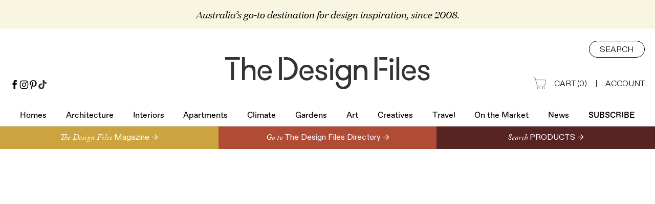

--- FILE ---
content_type: text/html; charset=utf-8
request_url: https://thedesignfiles.net/2021/10/interiors-mansfield-tiny-home-robbie-walker
body_size: 23745
content:
<!DOCTYPE html><html><head><meta charSet="utf-8"/><meta name="viewport" content="width=device-width"/><link rel="shortcut icon" href="/favicons/favicon.ico"/><title>A Transportable, Off-Grid Tiny Home Made From Shipping Containers</title><meta name="robots" content="index,follow"/><meta name="description" content="Capturing incredible views towards Mount Buller, Victoria, life in this pair of tiny homes is about as close to nature as it gets!"/><meta name="twitter:card" content="summary"/><meta property="og:title" content="A Transportable, Off-Grid Tiny Home Made From Shipping Containers"/><meta property="og:description" content="Capturing incredible views towards Mount Buller, Victoria, life in this pair of tiny homes is about as close to nature as it gets!"/><meta property="og:image" content="https://thedesignfiles.wpenginepowered.com/wp-content/uploads/2021/10/ShippingContainer-archi-tdf-thv1.jpg"/><link rel="preload" as="image" imageSrcSet="//wsrv.nl/?url=https://thedesignfiles.wpenginepowered.com/wp-content/uploads/2021/10/ShippingContainer-archi-tdf-b.jpg&amp;w=768&amp;q=75&amp;output=webp 768w, //wsrv.nl/?url=https://thedesignfiles.wpenginepowered.com/wp-content/uploads/2021/10/ShippingContainer-archi-tdf-b.jpg&amp;w=1440&amp;q=75&amp;output=webp 1440w, //wsrv.nl/?url=https://thedesignfiles.wpenginepowered.com/wp-content/uploads/2021/10/ShippingContainer-archi-tdf-b.jpg&amp;w=1920&amp;q=75&amp;output=webp 1920w, //wsrv.nl/?url=https://thedesignfiles.wpenginepowered.com/wp-content/uploads/2021/10/ShippingContainer-archi-tdf-b.jpg&amp;w=2560&amp;q=75&amp;output=webp 2560w" imageSizes="100vw" fetchpriority="high"/><meta name="next-head-count" content="12"/><link rel="preconnect" href="https://use.typekit.net" crossorigin /><link data-next-font="" rel="preconnect" href="/" crossorigin="anonymous"/><link rel="preload" href="/_next/static/css/8f62163eaeef1f00.css" as="style"/><link rel="stylesheet" href="/_next/static/css/8f62163eaeef1f00.css" data-n-g=""/><link rel="preload" href="/_next/static/css/edac6b0b7c214655.css" as="style"/><link rel="stylesheet" href="/_next/static/css/edac6b0b7c214655.css" data-n-p=""/><noscript data-n-css=""></noscript><script defer="" nomodule="" src="/_next/static/chunks/polyfills-78c92fac7aa8fdd8.js"></script><script src="/_next/static/chunks/webpack-6deb5cedafa0daac.js" defer=""></script><script src="/_next/static/chunks/framework-63157d71ad419e09.js" defer=""></script><script src="/_next/static/chunks/main-25367dd3fd8b8241.js" defer=""></script><script src="/_next/static/chunks/pages/_app-eba39027c592cef9.js" defer=""></script><script src="/_next/static/chunks/866-84ca155420704332.js" defer=""></script><script src="/_next/static/chunks/311-8676681c5bef037e.js" defer=""></script><script src="/_next/static/chunks/pages/%5B%5B...paths%5D%5D-5e6b421654687c0a.js" defer=""></script><script src="/_next/static/FqSS0DPN9lY5xuh1GB-12/_buildManifest.js" defer=""></script><script src="/_next/static/FqSS0DPN9lY5xuh1GB-12/_ssgManifest.js" defer=""></script><style data-href="https://use.typekit.net/yvy4lle.css">@import url("https://p.typekit.net/p.css?s=1&k=yvy4lle&ht=tk&f=8482.8483.8484.8485.13380.16179.41000.6812.6813.6814.6817.24541.24542.24543.24544.24545.24546.24547.24548.24549.24550.24551.24552&a=608632&app=typekit&e=css");@font-face{font-family:"adobe-caslon-pro";src:url("https://use.typekit.net/af/3cbd9b/000000000000000000012d68/27/l?primer=7cdcb44be4a7db8877ffa5c0007b8dd865b3bbc383831fe2ea177f62257a9191&fvd=n4&v=3") format("woff2"),url("https://use.typekit.net/af/3cbd9b/000000000000000000012d68/27/d?primer=7cdcb44be4a7db8877ffa5c0007b8dd865b3bbc383831fe2ea177f62257a9191&fvd=n4&v=3") format("woff"),url("https://use.typekit.net/af/3cbd9b/000000000000000000012d68/27/a?primer=7cdcb44be4a7db8877ffa5c0007b8dd865b3bbc383831fe2ea177f62257a9191&fvd=n4&v=3") format("opentype");font-display:auto;font-style:normal;font-weight:400;font-stretch:normal}@font-face{font-family:"adobe-caslon-pro";src:url("https://use.typekit.net/af/200aad/000000000000000000012d67/27/l?primer=7cdcb44be4a7db8877ffa5c0007b8dd865b3bbc383831fe2ea177f62257a9191&fvd=i4&v=3") format("woff2"),url("https://use.typekit.net/af/200aad/000000000000000000012d67/27/d?primer=7cdcb44be4a7db8877ffa5c0007b8dd865b3bbc383831fe2ea177f62257a9191&fvd=i4&v=3") format("woff"),url("https://use.typekit.net/af/200aad/000000000000000000012d67/27/a?primer=7cdcb44be4a7db8877ffa5c0007b8dd865b3bbc383831fe2ea177f62257a9191&fvd=i4&v=3") format("opentype");font-display:auto;font-style:italic;font-weight:400;font-stretch:normal}@font-face{font-family:"adobe-caslon-pro";src:url("https://use.typekit.net/af/ed9e57/000000000000000000012d65/27/l?primer=7cdcb44be4a7db8877ffa5c0007b8dd865b3bbc383831fe2ea177f62257a9191&fvd=n7&v=3") format("woff2"),url("https://use.typekit.net/af/ed9e57/000000000000000000012d65/27/d?primer=7cdcb44be4a7db8877ffa5c0007b8dd865b3bbc383831fe2ea177f62257a9191&fvd=n7&v=3") format("woff"),url("https://use.typekit.net/af/ed9e57/000000000000000000012d65/27/a?primer=7cdcb44be4a7db8877ffa5c0007b8dd865b3bbc383831fe2ea177f62257a9191&fvd=n7&v=3") format("opentype");font-display:auto;font-style:normal;font-weight:700;font-stretch:normal}@font-face{font-family:"adobe-caslon-pro";src:url("https://use.typekit.net/af/d7062a/000000000000000000012d66/27/l?primer=7cdcb44be4a7db8877ffa5c0007b8dd865b3bbc383831fe2ea177f62257a9191&fvd=i7&v=3") format("woff2"),url("https://use.typekit.net/af/d7062a/000000000000000000012d66/27/d?primer=7cdcb44be4a7db8877ffa5c0007b8dd865b3bbc383831fe2ea177f62257a9191&fvd=i7&v=3") format("woff"),url("https://use.typekit.net/af/d7062a/000000000000000000012d66/27/a?primer=7cdcb44be4a7db8877ffa5c0007b8dd865b3bbc383831fe2ea177f62257a9191&fvd=i7&v=3") format("opentype");font-display:auto;font-style:italic;font-weight:700;font-stretch:normal}@font-face{font-family:"utopia-std";src:url("https://use.typekit.net/af/6ebf8d/0000000000000000000131a0/27/l?subset_id=2&fvd=n7&v=3") format("woff2"),url("https://use.typekit.net/af/6ebf8d/0000000000000000000131a0/27/d?subset_id=2&fvd=n7&v=3") format("woff"),url("https://use.typekit.net/af/6ebf8d/0000000000000000000131a0/27/a?subset_id=2&fvd=n7&v=3") format("opentype");font-display:auto;font-style:normal;font-weight:700;font-stretch:normal}@font-face{font-family:"eb-garamond";src:url("https://use.typekit.net/af/13404c/00000000000000007735a171/30/l?primer=7cdcb44be4a7db8877ffa5c0007b8dd865b3bbc383831fe2ea177f62257a9191&fvd=n4&v=3") format("woff2"),url("https://use.typekit.net/af/13404c/00000000000000007735a171/30/d?primer=7cdcb44be4a7db8877ffa5c0007b8dd865b3bbc383831fe2ea177f62257a9191&fvd=n4&v=3") format("woff"),url("https://use.typekit.net/af/13404c/00000000000000007735a171/30/a?primer=7cdcb44be4a7db8877ffa5c0007b8dd865b3bbc383831fe2ea177f62257a9191&fvd=n4&v=3") format("opentype");font-display:auto;font-style:normal;font-weight:400;font-stretch:normal}@font-face{font-family:"eb-garamond";src:url("https://use.typekit.net/af/7b9654/00000000000000007735a174/30/l?primer=7cdcb44be4a7db8877ffa5c0007b8dd865b3bbc383831fe2ea177f62257a9191&fvd=i4&v=3") format("woff2"),url("https://use.typekit.net/af/7b9654/00000000000000007735a174/30/d?primer=7cdcb44be4a7db8877ffa5c0007b8dd865b3bbc383831fe2ea177f62257a9191&fvd=i4&v=3") format("woff"),url("https://use.typekit.net/af/7b9654/00000000000000007735a174/30/a?primer=7cdcb44be4a7db8877ffa5c0007b8dd865b3bbc383831fe2ea177f62257a9191&fvd=i4&v=3") format("opentype");font-display:auto;font-style:italic;font-weight:400;font-stretch:normal}@font-face{font-family:"minion-pro";src:url("https://use.typekit.net/af/ea8d85/0000000000000000000151d1/27/l?primer=7cdcb44be4a7db8877ffa5c0007b8dd865b3bbc383831fe2ea177f62257a9191&fvd=n7&v=3") format("woff2"),url("https://use.typekit.net/af/ea8d85/0000000000000000000151d1/27/d?primer=7cdcb44be4a7db8877ffa5c0007b8dd865b3bbc383831fe2ea177f62257a9191&fvd=n7&v=3") format("woff"),url("https://use.typekit.net/af/ea8d85/0000000000000000000151d1/27/a?primer=7cdcb44be4a7db8877ffa5c0007b8dd865b3bbc383831fe2ea177f62257a9191&fvd=n7&v=3") format("opentype");font-display:auto;font-style:normal;font-weight:700;font-stretch:normal}@font-face{font-family:"minion-pro";src:url("https://use.typekit.net/af/bc1d75/0000000000000000000151d2/27/l?primer=7cdcb44be4a7db8877ffa5c0007b8dd865b3bbc383831fe2ea177f62257a9191&fvd=i7&v=3") format("woff2"),url("https://use.typekit.net/af/bc1d75/0000000000000000000151d2/27/d?primer=7cdcb44be4a7db8877ffa5c0007b8dd865b3bbc383831fe2ea177f62257a9191&fvd=i7&v=3") format("woff"),url("https://use.typekit.net/af/bc1d75/0000000000000000000151d2/27/a?primer=7cdcb44be4a7db8877ffa5c0007b8dd865b3bbc383831fe2ea177f62257a9191&fvd=i7&v=3") format("opentype");font-display:auto;font-style:italic;font-weight:700;font-stretch:normal}@font-face{font-family:"minion-pro";src:url("https://use.typekit.net/af/5033af/0000000000000000000151d3/27/l?primer=7cdcb44be4a7db8877ffa5c0007b8dd865b3bbc383831fe2ea177f62257a9191&fvd=i4&v=3") format("woff2"),url("https://use.typekit.net/af/5033af/0000000000000000000151d3/27/d?primer=7cdcb44be4a7db8877ffa5c0007b8dd865b3bbc383831fe2ea177f62257a9191&fvd=i4&v=3") format("woff"),url("https://use.typekit.net/af/5033af/0000000000000000000151d3/27/a?primer=7cdcb44be4a7db8877ffa5c0007b8dd865b3bbc383831fe2ea177f62257a9191&fvd=i4&v=3") format("opentype");font-display:auto;font-style:italic;font-weight:400;font-stretch:normal}@font-face{font-family:"minion-pro";src:url("https://use.typekit.net/af/1286c7/0000000000000000000151d6/27/l?primer=7cdcb44be4a7db8877ffa5c0007b8dd865b3bbc383831fe2ea177f62257a9191&fvd=n4&v=3") format("woff2"),url("https://use.typekit.net/af/1286c7/0000000000000000000151d6/27/d?primer=7cdcb44be4a7db8877ffa5c0007b8dd865b3bbc383831fe2ea177f62257a9191&fvd=n4&v=3") format("woff"),url("https://use.typekit.net/af/1286c7/0000000000000000000151d6/27/a?primer=7cdcb44be4a7db8877ffa5c0007b8dd865b3bbc383831fe2ea177f62257a9191&fvd=n4&v=3") format("opentype");font-display:auto;font-style:normal;font-weight:400;font-stretch:normal}@font-face{font-family:"sofia-pro";src:url("https://use.typekit.net/af/bb213c/00000000000000007735f995/30/l?primer=7cdcb44be4a7db8877ffa5c0007b8dd865b3bbc383831fe2ea177f62257a9191&fvd=n2&v=3") format("woff2"),url("https://use.typekit.net/af/bb213c/00000000000000007735f995/30/d?primer=7cdcb44be4a7db8877ffa5c0007b8dd865b3bbc383831fe2ea177f62257a9191&fvd=n2&v=3") format("woff"),url("https://use.typekit.net/af/bb213c/00000000000000007735f995/30/a?primer=7cdcb44be4a7db8877ffa5c0007b8dd865b3bbc383831fe2ea177f62257a9191&fvd=n2&v=3") format("opentype");font-display:auto;font-style:normal;font-weight:200;font-stretch:normal}@font-face{font-family:"sofia-pro";src:url("https://use.typekit.net/af/ceaf1c/00000000000000007735f98f/30/l?primer=7cdcb44be4a7db8877ffa5c0007b8dd865b3bbc383831fe2ea177f62257a9191&fvd=i2&v=3") format("woff2"),url("https://use.typekit.net/af/ceaf1c/00000000000000007735f98f/30/d?primer=7cdcb44be4a7db8877ffa5c0007b8dd865b3bbc383831fe2ea177f62257a9191&fvd=i2&v=3") format("woff"),url("https://use.typekit.net/af/ceaf1c/00000000000000007735f98f/30/a?primer=7cdcb44be4a7db8877ffa5c0007b8dd865b3bbc383831fe2ea177f62257a9191&fvd=i2&v=3") format("opentype");font-display:auto;font-style:italic;font-weight:200;font-stretch:normal}@font-face{font-family:"sofia-pro";src:url("https://use.typekit.net/af/2e2409/00000000000000007735f990/30/l?primer=7cdcb44be4a7db8877ffa5c0007b8dd865b3bbc383831fe2ea177f62257a9191&fvd=n3&v=3") format("woff2"),url("https://use.typekit.net/af/2e2409/00000000000000007735f990/30/d?primer=7cdcb44be4a7db8877ffa5c0007b8dd865b3bbc383831fe2ea177f62257a9191&fvd=n3&v=3") format("woff"),url("https://use.typekit.net/af/2e2409/00000000000000007735f990/30/a?primer=7cdcb44be4a7db8877ffa5c0007b8dd865b3bbc383831fe2ea177f62257a9191&fvd=n3&v=3") format("opentype");font-display:auto;font-style:normal;font-weight:300;font-stretch:normal}@font-face{font-family:"sofia-pro";src:url("https://use.typekit.net/af/0ab956/00000000000000007735f998/30/l?primer=7cdcb44be4a7db8877ffa5c0007b8dd865b3bbc383831fe2ea177f62257a9191&fvd=i3&v=3") format("woff2"),url("https://use.typekit.net/af/0ab956/00000000000000007735f998/30/d?primer=7cdcb44be4a7db8877ffa5c0007b8dd865b3bbc383831fe2ea177f62257a9191&fvd=i3&v=3") format("woff"),url("https://use.typekit.net/af/0ab956/00000000000000007735f998/30/a?primer=7cdcb44be4a7db8877ffa5c0007b8dd865b3bbc383831fe2ea177f62257a9191&fvd=i3&v=3") format("opentype");font-display:auto;font-style:italic;font-weight:300;font-stretch:normal}@font-face{font-family:"sofia-pro";src:url("https://use.typekit.net/af/19ced7/00000000000000007735f992/30/l?primer=7cdcb44be4a7db8877ffa5c0007b8dd865b3bbc383831fe2ea177f62257a9191&fvd=n5&v=3") format("woff2"),url("https://use.typekit.net/af/19ced7/00000000000000007735f992/30/d?primer=7cdcb44be4a7db8877ffa5c0007b8dd865b3bbc383831fe2ea177f62257a9191&fvd=n5&v=3") format("woff"),url("https://use.typekit.net/af/19ced7/00000000000000007735f992/30/a?primer=7cdcb44be4a7db8877ffa5c0007b8dd865b3bbc383831fe2ea177f62257a9191&fvd=n5&v=3") format("opentype");font-display:auto;font-style:normal;font-weight:500;font-stretch:normal}@font-face{font-family:"sofia-pro";src:url("https://use.typekit.net/af/33e8a4/00000000000000007735f99b/30/l?primer=7cdcb44be4a7db8877ffa5c0007b8dd865b3bbc383831fe2ea177f62257a9191&fvd=i5&v=3") format("woff2"),url("https://use.typekit.net/af/33e8a4/00000000000000007735f99b/30/d?primer=7cdcb44be4a7db8877ffa5c0007b8dd865b3bbc383831fe2ea177f62257a9191&fvd=i5&v=3") format("woff"),url("https://use.typekit.net/af/33e8a4/00000000000000007735f99b/30/a?primer=7cdcb44be4a7db8877ffa5c0007b8dd865b3bbc383831fe2ea177f62257a9191&fvd=i5&v=3") format("opentype");font-display:auto;font-style:italic;font-weight:500;font-stretch:normal}@font-face{font-family:"sofia-pro";src:url("https://use.typekit.net/af/b718ff/00000000000000007735f98d/30/l?primer=7cdcb44be4a7db8877ffa5c0007b8dd865b3bbc383831fe2ea177f62257a9191&fvd=n4&v=3") format("woff2"),url("https://use.typekit.net/af/b718ff/00000000000000007735f98d/30/d?primer=7cdcb44be4a7db8877ffa5c0007b8dd865b3bbc383831fe2ea177f62257a9191&fvd=n4&v=3") format("woff"),url("https://use.typekit.net/af/b718ff/00000000000000007735f98d/30/a?primer=7cdcb44be4a7db8877ffa5c0007b8dd865b3bbc383831fe2ea177f62257a9191&fvd=n4&v=3") format("opentype");font-display:auto;font-style:normal;font-weight:400;font-stretch:normal}@font-face{font-family:"sofia-pro";src:url("https://use.typekit.net/af/c09857/00000000000000007735f98c/30/l?primer=7cdcb44be4a7db8877ffa5c0007b8dd865b3bbc383831fe2ea177f62257a9191&fvd=i4&v=3") format("woff2"),url("https://use.typekit.net/af/c09857/00000000000000007735f98c/30/d?primer=7cdcb44be4a7db8877ffa5c0007b8dd865b3bbc383831fe2ea177f62257a9191&fvd=i4&v=3") format("woff"),url("https://use.typekit.net/af/c09857/00000000000000007735f98c/30/a?primer=7cdcb44be4a7db8877ffa5c0007b8dd865b3bbc383831fe2ea177f62257a9191&fvd=i4&v=3") format("opentype");font-display:auto;font-style:italic;font-weight:400;font-stretch:normal}@font-face{font-family:"sofia-pro";src:url("https://use.typekit.net/af/262452/00000000000000007735f99a/30/l?primer=7cdcb44be4a7db8877ffa5c0007b8dd865b3bbc383831fe2ea177f62257a9191&fvd=n6&v=3") format("woff2"),url("https://use.typekit.net/af/262452/00000000000000007735f99a/30/d?primer=7cdcb44be4a7db8877ffa5c0007b8dd865b3bbc383831fe2ea177f62257a9191&fvd=n6&v=3") format("woff"),url("https://use.typekit.net/af/262452/00000000000000007735f99a/30/a?primer=7cdcb44be4a7db8877ffa5c0007b8dd865b3bbc383831fe2ea177f62257a9191&fvd=n6&v=3") format("opentype");font-display:auto;font-style:normal;font-weight:600;font-stretch:normal}@font-face{font-family:"sofia-pro";src:url("https://use.typekit.net/af/2dec1e/00000000000000007735f997/30/l?primer=7cdcb44be4a7db8877ffa5c0007b8dd865b3bbc383831fe2ea177f62257a9191&fvd=n1&v=3") format("woff2"),url("https://use.typekit.net/af/2dec1e/00000000000000007735f997/30/d?primer=7cdcb44be4a7db8877ffa5c0007b8dd865b3bbc383831fe2ea177f62257a9191&fvd=n1&v=3") format("woff"),url("https://use.typekit.net/af/2dec1e/00000000000000007735f997/30/a?primer=7cdcb44be4a7db8877ffa5c0007b8dd865b3bbc383831fe2ea177f62257a9191&fvd=n1&v=3") format("opentype");font-display:auto;font-style:normal;font-weight:100;font-stretch:normal}@font-face{font-family:"sofia-pro";src:url("https://use.typekit.net/af/ed1bc0/00000000000000007735f98e/30/l?primer=7cdcb44be4a7db8877ffa5c0007b8dd865b3bbc383831fe2ea177f62257a9191&fvd=i1&v=3") format("woff2"),url("https://use.typekit.net/af/ed1bc0/00000000000000007735f98e/30/d?primer=7cdcb44be4a7db8877ffa5c0007b8dd865b3bbc383831fe2ea177f62257a9191&fvd=i1&v=3") format("woff"),url("https://use.typekit.net/af/ed1bc0/00000000000000007735f98e/30/a?primer=7cdcb44be4a7db8877ffa5c0007b8dd865b3bbc383831fe2ea177f62257a9191&fvd=i1&v=3") format("opentype");font-display:auto;font-style:italic;font-weight:100;font-stretch:normal}@font-face{font-family:"sofia-pro";src:url("https://use.typekit.net/af/36f509/00000000000000007735f994/30/l?primer=7cdcb44be4a7db8877ffa5c0007b8dd865b3bbc383831fe2ea177f62257a9191&fvd=i6&v=3") format("woff2"),url("https://use.typekit.net/af/36f509/00000000000000007735f994/30/d?primer=7cdcb44be4a7db8877ffa5c0007b8dd865b3bbc383831fe2ea177f62257a9191&fvd=i6&v=3") format("woff"),url("https://use.typekit.net/af/36f509/00000000000000007735f994/30/a?primer=7cdcb44be4a7db8877ffa5c0007b8dd865b3bbc383831fe2ea177f62257a9191&fvd=i6&v=3") format("opentype");font-display:auto;font-style:italic;font-weight:600;font-stretch:normal}.tk-adobe-caslon-pro{font-family:"adobe-caslon-pro",serif}.tk-utopia-std{font-family:"utopia-std",sans-serif}.tk-eb-garamond{font-family:"eb-garamond",serif}.tk-minion-pro{font-family:"minion-pro",serif}.tk-sofia-pro{font-family:"sofia-pro",sans-serif}</style></head><body><div id="__next"><div class="body-type"><div class="tablet:hidden relative flex flex-col border-b border-[#CCC]"><div class="bg-[#F8F5E0] py-4 hidden"><div class="container flex flex-col items-center justify-center"><div class="text text-center font-[domaine] text-[19px] italic">Australia’s go-to destination for design inspiration, since 2008.</div></div></div><div class="tablet:hidden mt-4 flex w-full justify-center"><div class="mx-auto bg-gray-100 items-center mt-4 flex w-full justify-center" style="max-width:970px;min-width:970px;height:90px"><div class="adunitContainer"><div class="adBox" id="div-gpt-ad-1499747656813-0"></div></div></div></div><div class="relative"><div class="container relative flex flex-col pt-6"><div class="absolute bottom-0 left-[20px] flex flex-col items-start text-left"><div class="phone:hidden flex items-start justify-center gap-4"><a class="text-inherit" href="https://www.facebook.com/thedesignfiles" target="_blank"><img class="flex h-[18px] w-[18px] justify-center" src="/icons/facebook.svg"/></a><a class="text-inherit" href="https://instagram.com/thedesignfiles" target="_blank"><img class="flex h-[18px] w-[18px] justify-center" src="/icons/instagram.svg"/></a><a class="text-inherit" href="https://www.pinterest.com/thedesignfiles" target="_blank"><img class="flex h-[18px] w-[18px] justify-center" src="/icons/pinterest.svg"/></a><a class="text-inherit" href="https://www.tiktok.com/@thedesignfiles" target="_blank"><img class="flex h-[18px] w-[18px] justify-center" src="/icons/tiktok.svg"/></a></div></div><div class="flex w-full justify-center"><a class="text-inherit" href="/"><img class="mt-8 w-[400px]" src="/images/logo.svg" alt="Logo"/></a></div><div class="absolute top-6 right-[20px] flex flex-col items-end text-right"><div><button class="flex items-center justify-center h-[33px] rounded-[20px] border border-black px-[20px] pt-[3px] text-[16px] font-light uppercase">Search</button></div><div class="mt-10 flex items-center justify-end"><a class="inline-flex text-[16px] font-light uppercase text-inherit" href="/shop/cart"><img class="w-[26px] h-[23px] mr-4 mt-[-1px]" src="/images/cart-icon@2x.png" alt="Cart Icon"/>Cart <span class="phone:hidden inline-block">(<!-- -->0<!-- -->)</span></a><span class="mx-4 text-[16px] font-light">|</span><a class="text-[16px] font-light uppercase text-inherit" href="https://account.thedesignfiles.net/">Account</a></div></div></div><div><div class="mt-[40px] flex"><div class="container flex justify-between"><div class="select-none font-[favorit] text-[16px] pb-2 flex flex-[1_0_auto] justify-center relative tablet:text-[20px] tablet:py-5 tablet:border-b tablet:border-black tablet:px-[20px] phone:px-[10px]"><a class="text-inherit" href="/section/homes">Homes<div class="absolute inset-x-0 bottom-[-1px] h-[1px] w-full border-b border-black opacity-0 transition-opacity duration-200"></div></a></div><div class="select-none font-[favorit] text-[16px] pb-2 flex flex-[1_0_auto] justify-center relative tablet:text-[20px] tablet:py-5 tablet:border-b tablet:border-black tablet:px-[20px] phone:px-[10px]"><a class="text-inherit" href="/section/architecture">Architecture<div class="absolute inset-x-0 bottom-[-1px] h-[1px] w-full border-b border-black opacity-0 transition-opacity duration-200"></div></a></div><div class="select-none font-[favorit] text-[16px] pb-2 flex flex-[1_0_auto] justify-center relative tablet:text-[20px] tablet:py-5 tablet:border-b tablet:border-black tablet:px-[20px] phone:px-[10px]"><a class="text-inherit" href="/section/interiors">Interiors<div class="absolute inset-x-0 bottom-[-1px] h-[1px] w-full border-b border-black opacity-0 transition-opacity duration-200"></div></a></div><div class="select-none font-[favorit] text-[16px] pb-2 flex flex-[1_0_auto] justify-center relative tablet:text-[20px] tablet:py-5 tablet:border-b tablet:border-black tablet:px-[20px] phone:px-[10px]"><a class="text-inherit" href="/section/architecture-apartments">Apartments<div class="absolute inset-x-0 bottom-[-1px] h-[1px] w-full border-b border-black opacity-0 transition-opacity duration-200"></div></a></div><div class="select-none font-[favorit] text-[16px] pb-2 flex flex-[1_0_auto] justify-center relative tablet:text-[20px] tablet:py-5 tablet:border-b tablet:border-black tablet:px-[20px] phone:px-[10px]"><a class="text-inherit" href="/climate">Climate<div class="absolute inset-x-0 bottom-[-1px] h-[1px] w-full border-b border-black opacity-0 transition-opacity duration-200"></div></a></div><div class="select-none font-[favorit] text-[16px] pb-2 flex flex-[1_0_auto] justify-center relative tablet:text-[20px] tablet:py-5 tablet:border-b tablet:border-black tablet:px-[20px] phone:px-[10px]"><a class="text-inherit" href="/section/gardens">Gardens<div class="absolute inset-x-0 bottom-[-1px] h-[1px] w-full border-b border-black opacity-0 transition-opacity duration-200"></div></a></div><div class="select-none font-[favorit] text-[16px] pb-2 flex flex-[1_0_auto] justify-center relative tablet:text-[20px] tablet:py-5 tablet:border-b tablet:border-black tablet:px-[20px] phone:px-[10px]"><a class="text-inherit" href="/section/art">Art<div class="absolute inset-x-0 bottom-[-1px] h-[1px] w-full border-b border-black opacity-0 transition-opacity duration-200"></div></a></div><div class="select-none font-[favorit] text-[16px] pb-2 flex flex-[1_0_auto] justify-center relative tablet:text-[20px] tablet:py-5 tablet:border-b tablet:border-black tablet:px-[20px] phone:px-[10px]"><a class="text-inherit" href="/section/creative-people">Creatives<div class="absolute inset-x-0 bottom-[-1px] h-[1px] w-full border-b border-black opacity-0 transition-opacity duration-200"></div></a></div><div class="select-none font-[favorit] text-[16px] pb-2 flex flex-[1_0_auto] justify-center relative tablet:text-[20px] tablet:py-5 tablet:border-b tablet:border-black tablet:px-[20px] phone:px-[10px]"><a class="text-inherit" href="/section/travel">Travel<div class="absolute inset-x-0 bottom-[-1px] h-[1px] w-full border-b border-black opacity-0 transition-opacity duration-200"></div></a></div><div class="select-none font-[favorit] text-[16px] pb-2 flex flex-[1_0_auto] justify-center relative tablet:text-[20px] tablet:py-5 tablet:border-b tablet:border-black tablet:px-[20px] phone:px-[10px]"><a class="text-inherit" href="/feature/on-the-market">On the Market<div class="absolute inset-x-0 bottom-[-1px] h-[1px] w-full border-b border-black opacity-0 transition-opacity duration-200"></div></a></div><div class="select-none font-[favorit] text-[16px] pb-2 flex flex-[1_0_auto] justify-center relative tablet:text-[20px] tablet:py-5 tablet:border-b tablet:border-black tablet:px-[20px] phone:px-[10px]"><a class="text-inherit" href="/news">News<div class="absolute inset-x-0 bottom-[-1px] h-[1px] w-full border-b border-black opacity-0 transition-opacity duration-200"></div></a></div><div class="select-none font-[favorit] text-[16px] pb-2 flex flex-[1_0_auto] justify-center relative tablet:text-[20px] tablet:py-5 tablet:border-b tablet:border-black tablet:px-[20px] phone:px-[10px] font-medium uppercase"><a class="text-inherit" href="/subscribe">Subscribe<div class="absolute inset-x-0 bottom-[-1px] h-[1px] w-full border-b border-black opacity-0 transition-opacity duration-200"></div></a></div></div></div></div></div></div><div class="flex-col border-b border-[#CCC] bg-white z-30 right-0 left-0 transition-opacity top-0 duration-300 select-none opacity-100 pointer-events-auto tablet:flex relative hidden"><div class="container relative flex items-center justify-center py-5"><a class="text-inherit" href="/"><img class="w-full max-w-[180px] translate-y-[3px]" src="/images/logo.svg"/></a><div class="div padding tablet:left-[10px] absolute left-0 flex h-[32px] cursor-pointer justify-center"><img src="/icons/hamburger.svg" class="w-full max-w-[18px]"/></div><div><a class="phone:inline-flex h-[33px] text-[16px] font-light uppercase phone:right-[40px] absolute top-[24px] right-[50px] text-inherit" href="/cart"><img class="w-[26px] h-[23px] mr-4 mt-[-1px]" src="/images/cart-icon@2x.png"/></a><div><div class="div padding phone:right-[10px] absolute top-[18px] right-0 flex h-[32px] cursor-pointer justify-center"><img src="/icons/search.svg" class="w-full max-w-[18px]"/></div></div></div></div></div><div class="tablet:flex relative my-2 hidden w-full justify-center"><div class="mx-auto bg-gray-100 items-center tablet:flex relative my-2 hidden w-full justify-center" style="max-width:320px;min-width:320px;height:50px"><div class="adunitContainer"><div class="adBox" id="div-gpt-ad-1499748360550-0"></div></div></div></div><div class="fixed flex flex-col border-b border-[#CCC] bg-white z-30 right-0 left-0 opacity-0 transition-opacity pointer-events-none top-0 duration-300 select-none"><div class="container relative flex items-center justify-center py-5"><a class="text-inherit" href="/"><img class="w-full max-w-[180px] translate-y-[3px]" src="/images/logo.svg"/></a><div class="div padding tablet:left-[10px] absolute left-0 flex h-[32px] cursor-pointer justify-center"><img src="/icons/hamburger.svg" class="w-full max-w-[18px]"/></div><div><a class="phone:inline-flex h-[33px] text-[16px] font-light uppercase phone:right-[40px] absolute top-[24px] right-[50px] text-inherit" href="/cart"><img class="w-[26px] h-[23px] mr-4 mt-[-1px]" src="/images/cart-icon@2x.png"/></a><div><div class="div padding phone:right-[10px] absolute top-[18px] right-0 flex h-[32px] cursor-pointer justify-center"><img src="/icons/search.svg" class="w-full max-w-[18px]"/></div></div></div></div></div><div><div class="w-col"><div class="flex w-full items-center justify-center phone:flex-col"><a class="grow flex items-center h-[44px] w-1/2 phone:w-full bg-[#CBA43F] text-inherit" href="/shop"><div class="flex justify-center items-center w-full max-w-[700px] ml-auto"><div class="mt-[5px] font-[adobe-caslon-pro] text-[16px] font-normal italic leading-none text-white">The Design Files<!-- --> </div><div class="font-[abcDiatype] text-[16px] font-normal leading-none text-white">Magazine →</div></div></a><a class="grow flex items-center h-[44px] w-1/2 phone:w-full bg-[#B04C36] text-inherit" href="/directory"><div class="flex justify-center items-center w-full max-w-[700px]"><div class="mt-[5px] font-[adobe-caslon-pro] text-[16px] font-normal italic leading-none text-white">Go to<!-- --> </div><div class="font-[abcDiatype] text-[16px] font-normal leading-none text-white">The Design Files Directory →</div></div></a><a class="grow flex items-center h-[44px] w-1/2 phone:w-full bg-[#582323] text-inherit" href="/directory/collections"><div class="flex justify-center items-center w-full max-w-[700px]"><div class="mt-[5px] font-[adobe-caslon-pro] text-[16px] font-normal italic leading-none text-white">Search<!-- --> </div><div class="font-[abcDiatype] text-[16px] font-normal leading-none text-white">PRODUCTS →</div></div></a></div><div class="tablet:mt-4 relative flex w-full gap-5"><div class="relative w-full pb-[50%]"><img alt="" fetchpriority="high" width="NaN" height="NaN" decoding="async" data-nimg="fill" class="transition-opacity duration-300 ease-in-out opacity-0" style="position:absolute;height:100%;width:100%;left:0;top:0;right:0;bottom:0;object-fit:cover;color:transparent" sizes="100vw" srcSet="//wsrv.nl/?url=https://thedesignfiles.wpenginepowered.com/wp-content/uploads/2021/10/ShippingContainer-archi-tdf-b.jpg&amp;w=768&amp;q=75&amp;output=webp 768w, //wsrv.nl/?url=https://thedesignfiles.wpenginepowered.com/wp-content/uploads/2021/10/ShippingContainer-archi-tdf-b.jpg&amp;w=1440&amp;q=75&amp;output=webp 1440w, //wsrv.nl/?url=https://thedesignfiles.wpenginepowered.com/wp-content/uploads/2021/10/ShippingContainer-archi-tdf-b.jpg&amp;w=1920&amp;q=75&amp;output=webp 1920w, //wsrv.nl/?url=https://thedesignfiles.wpenginepowered.com/wp-content/uploads/2021/10/ShippingContainer-archi-tdf-b.jpg&amp;w=2560&amp;q=75&amp;output=webp 2560w" src="//wsrv.nl/?url=https://thedesignfiles.wpenginepowered.com/wp-content/uploads/2021/10/ShippingContainer-archi-tdf-b.jpg&amp;w=2560&amp;q=75&amp;output=webp"/></div><a class="tablet:flex absolute top-0 right-[10px] flex hidden max-w-[88px]" href="/section/architecture-sustainable-homes"><img src="/images/sustainable-home.png"/></a></div><div class="w-col phone:pb-2 container pt-8 pb-[80px]"><div class="w-col relative"><div class="w-col text-center"><div class="phone:mt-0 mt-[50px] text-[14px] font-light uppercase tracking-widest">Sustainable Homes</div><h1 class="text phone:mt-6 max-w-[680px] text-center mt-[48px]">A Transportable, Off-Grid Tiny Home Made From Shipping Containers</h1><div class="text phone:text-[16px] phone:mt-8 mt-[48px] max-w-[900px] font-[feijoa] text-[20px] leading-[1.3em]"><p><span style="font-weight: 400;">Perched on the top of a rocky hill, overlooking the undulating mountains around Mansfield, two 14 square metre shipping containers are not exactly as they seem.</span></p>
<p>While from the outside this pair look almost identical to others in the area, inside they have been completely transformed into a pair of tiny homes by designer and builder <a href="https://www.robbiejwalker.com/" target="_blank" rel="noopener">Robbie Walker</a>.</p>
<p>Capturing incredible views towards Mount Buller, Victoria, life in this pair of tiny homes is about as close to nature as it gets!</p>
</div><div class="phone:text-[16px] tablet:flex-col tablet:items-center tablet:mb-6 phone:mb-0 mt-10 flex text-[18px]"><div class="phone:not-italic inline-block flex gap-[0.3em] italic"><div class="text">Written</div><div>by</div><div class="text">Sally Tabart</div></div></div><a class="tablet:hidden phone:mt-12 absolute top-0 right-0 flex max-w-[125px]" href="/section/architecture-sustainable-homes"><img src="/images/sustainable-home.png"/></a><div class="tablet:flex mt-6 mb-2 hidden max-w-full"><div class="mx-auto bg-gray-100 items-center tablet:flex mt-6 mb-2 hidden max-w-full" style="max-width:300px;min-width:300px;height:250px"><div class="adunitContainer"><div class="adBox" id="div-gpt-ad-1499748311474-0"></div></div></div></div></div></div></div><div class="block-container w-full pb-0"><!--$--><div class="block w-full"><div class="phone:flex-col container flex items-start gap-5 phone:gap-10"><div class="flex w-full flex-col"><div class="group relative"><div class="cursor-zoom-in"><div class="relative pb-[64%] w-full bg-gray-100"><img alt="" loading="lazy" width="NaN" height="NaN" decoding="async" data-nimg="fill" class="transition-opacity duration-300 ease-in-out opacity-0" style="position:absolute;height:100%;width:100%;left:0;top:0;right:0;bottom:0;object-fit:cover;color:transparent" sizes="100vw" srcSet="//wsrv.nl/?url=https://thedesignfiles.wpenginepowered.com/wp-content/uploads/2021/10/ShippingContainer-archi-tdf-ad.jpg&amp;w=768&amp;q=75&amp;output=webp 768w, //wsrv.nl/?url=https://thedesignfiles.wpenginepowered.com/wp-content/uploads/2021/10/ShippingContainer-archi-tdf-ad.jpg&amp;w=1440&amp;q=75&amp;output=webp 1440w, //wsrv.nl/?url=https://thedesignfiles.wpenginepowered.com/wp-content/uploads/2021/10/ShippingContainer-archi-tdf-ad.jpg&amp;w=1920&amp;q=75&amp;output=webp 1920w, //wsrv.nl/?url=https://thedesignfiles.wpenginepowered.com/wp-content/uploads/2021/10/ShippingContainer-archi-tdf-ad.jpg&amp;w=2560&amp;q=75&amp;output=webp 2560w" src="//wsrv.nl/?url=https://thedesignfiles.wpenginepowered.com/wp-content/uploads/2021/10/ShippingContainer-archi-tdf-ad.jpg&amp;w=2560&amp;q=75&amp;output=webp"/></div></div></div><!--$--><div class="mt-4 flex w-full select-none items-start gap-3 phone:mt-[6px] overflow-hidden phone:flex-row"><div class="flex h-[40px] min-w-[26px] w-[40px] translate-x-[-16px] translate-y-[-12px] cursor-pointer items-center justify-center mr-[-24px] phone:mr-[-16px] phone:translate-x-[-8px] phone:h-[20px] phone:translate-y-[-3px]"><div class="min-w-[10px] translate-y-[3px] rotate-180"><img src="/icons/arrowCaption.svg"/></div></div><div class="inline" style="height:0px;opacity:0;margin-top:0px"><div class="text max-w-[590px] text-[14px] leading-[1.33em] opacity-70 phone:text-left"><p>Photo – <a href="https://www.instagram.com/anthonyrichardson_/" target="_blank" rel="noopener">Anthony Richardson</a>.</p>
</div></div></div><!--/$--></div><div class="tablet:hidden"><div class="mx-auto bg-gray-100 flex items-center" style="max-width:300px;min-width:300px;height:600px"><div class="adunitContainer"><div class="adBox" id="div-gpt-ad-1499747842785-0"></div></div></div></div></div></div><!--/$--><!--$--><div class="block w-full"><div class="phone:flex-col container flex items-start gap-5 phone:gap-10 phone:p-0"><div class="flex w-full flex-col"><div class="group relative"><div class="cursor-zoom-in"><div class="relative pb-[56.25%] w-full bg-gray-100"><img alt="" loading="lazy" width="NaN" height="NaN" decoding="async" data-nimg="fill" class="transition-opacity duration-300 ease-in-out opacity-0" style="position:absolute;height:100%;width:100%;left:0;top:0;right:0;bottom:0;object-fit:cover;color:transparent" sizes="100vw" srcSet="//wsrv.nl/?url=https://thedesignfiles.wpenginepowered.com/wp-content/uploads/2021/10/ShippingContainer-archi-tdf-1.jpg&amp;w=768&amp;q=75&amp;output=webp 768w, //wsrv.nl/?url=https://thedesignfiles.wpenginepowered.com/wp-content/uploads/2021/10/ShippingContainer-archi-tdf-1.jpg&amp;w=1440&amp;q=75&amp;output=webp 1440w, //wsrv.nl/?url=https://thedesignfiles.wpenginepowered.com/wp-content/uploads/2021/10/ShippingContainer-archi-tdf-1.jpg&amp;w=1920&amp;q=75&amp;output=webp 1920w, //wsrv.nl/?url=https://thedesignfiles.wpenginepowered.com/wp-content/uploads/2021/10/ShippingContainer-archi-tdf-1.jpg&amp;w=2560&amp;q=75&amp;output=webp 2560w" src="//wsrv.nl/?url=https://thedesignfiles.wpenginepowered.com/wp-content/uploads/2021/10/ShippingContainer-archi-tdf-1.jpg&amp;w=2560&amp;q=75&amp;output=webp"/></div></div></div><!--$--><div class="mt-4 flex w-full select-none items-start gap-3 phone:mt-[6px] overflow-hidden phone:flex-row container"><div class="flex h-[40px] min-w-[26px] w-[40px] translate-x-[-16px] translate-y-[-12px] cursor-pointer items-center justify-center mr-[-24px] phone:mr-[-16px] phone:translate-x-[-8px] phone:h-[20px] phone:translate-y-[-3px]"><div class="min-w-[10px] translate-y-[3px] rotate-180"><img src="/icons/arrowCaption.svg"/></div></div><div class="inline" style="height:0px;opacity:0;margin-top:0px"><div class="text max-w-[590px] text-[14px] leading-[1.33em] opacity-70 phone:text-left"><p>Photo – <a href="https://www.instagram.com/anthonyrichardson_/" target="_blank" rel="noopener">Anthony Richardson</a>.</p>
</div></div></div><!--/$--></div></div></div><!--/$--><!--$--><div class="block w-full"><div class="phone:flex-col container flex items-start gap-5 phone:gap-10 phone:p-0"><div class="flex w-full flex-col px-[5vw] my-[2.5vw] phone:px-0 phone:my-0"><div class="group relative"><div class="cursor-zoom-in"><div class="relative pb-[56.25%] w-full bg-gray-100"><img alt="" loading="lazy" width="NaN" height="NaN" decoding="async" data-nimg="fill" class="transition-opacity duration-300 ease-in-out opacity-0" style="position:absolute;height:100%;width:100%;left:0;top:0;right:0;bottom:0;object-fit:cover;color:transparent" sizes="100vw" srcSet="//wsrv.nl/?url=https://thedesignfiles.wpenginepowered.com/wp-content/uploads/2021/10/ShippingContainer-archi-tdf-2.jpg&amp;w=768&amp;q=75&amp;output=webp 768w, //wsrv.nl/?url=https://thedesignfiles.wpenginepowered.com/wp-content/uploads/2021/10/ShippingContainer-archi-tdf-2.jpg&amp;w=1440&amp;q=75&amp;output=webp 1440w, //wsrv.nl/?url=https://thedesignfiles.wpenginepowered.com/wp-content/uploads/2021/10/ShippingContainer-archi-tdf-2.jpg&amp;w=1920&amp;q=75&amp;output=webp 1920w, //wsrv.nl/?url=https://thedesignfiles.wpenginepowered.com/wp-content/uploads/2021/10/ShippingContainer-archi-tdf-2.jpg&amp;w=2560&amp;q=75&amp;output=webp 2560w" src="//wsrv.nl/?url=https://thedesignfiles.wpenginepowered.com/wp-content/uploads/2021/10/ShippingContainer-archi-tdf-2.jpg&amp;w=2560&amp;q=75&amp;output=webp"/></div></div></div><!--$--><div class="mt-4 flex w-full select-none items-start gap-3 phone:mt-[6px] overflow-hidden phone:flex-row container"><div class="flex h-[40px] min-w-[26px] w-[40px] translate-x-[-16px] translate-y-[-12px] cursor-pointer items-center justify-center mr-[-24px] phone:mr-[-16px] phone:translate-x-[-8px] phone:h-[20px] phone:translate-y-[-3px]"><div class="min-w-[10px] translate-y-[3px] rotate-180"><img src="/icons/arrowCaption.svg"/></div></div><div class="inline" style="height:0px;opacity:0;margin-top:0px"><div class="text max-w-[590px] text-[14px] leading-[1.33em] opacity-70 phone:text-left"><p>Photo – <a href="https://www.instagram.com/anthonyrichardson_/" target="_blank" rel="noopener">Anthony Richardson</a>.</p>
</div></div></div><!--/$--></div></div></div><!--/$--><!--$--><div class="block w-full"><div class="phone:flex-col container flex items-start gap-5 phone:gap-10 phone:p-0"><div class="flex w-full flex-col"><div class="group relative"><div class="cursor-zoom-in"><div class="relative pb-[56.25%] w-full bg-gray-100"><img alt="" loading="lazy" width="NaN" height="NaN" decoding="async" data-nimg="fill" class="transition-opacity duration-300 ease-in-out opacity-0" style="position:absolute;height:100%;width:100%;left:0;top:0;right:0;bottom:0;object-fit:cover;color:transparent" sizes="100vw" srcSet="//wsrv.nl/?url=https://thedesignfiles.wpenginepowered.com/wp-content/uploads/2021/10/ShippingContainer-archi-tdf-3.jpg&amp;w=768&amp;q=75&amp;output=webp 768w, //wsrv.nl/?url=https://thedesignfiles.wpenginepowered.com/wp-content/uploads/2021/10/ShippingContainer-archi-tdf-3.jpg&amp;w=1440&amp;q=75&amp;output=webp 1440w, //wsrv.nl/?url=https://thedesignfiles.wpenginepowered.com/wp-content/uploads/2021/10/ShippingContainer-archi-tdf-3.jpg&amp;w=1920&amp;q=75&amp;output=webp 1920w, //wsrv.nl/?url=https://thedesignfiles.wpenginepowered.com/wp-content/uploads/2021/10/ShippingContainer-archi-tdf-3.jpg&amp;w=2560&amp;q=75&amp;output=webp 2560w" src="//wsrv.nl/?url=https://thedesignfiles.wpenginepowered.com/wp-content/uploads/2021/10/ShippingContainer-archi-tdf-3.jpg&amp;w=2560&amp;q=75&amp;output=webp"/></div></div></div><!--$--><div class="mt-4 flex w-full select-none items-start gap-3 phone:mt-[6px] overflow-hidden phone:flex-row container"><div class="flex h-[40px] min-w-[26px] w-[40px] translate-x-[-16px] translate-y-[-12px] cursor-pointer items-center justify-center mr-[-24px] phone:mr-[-16px] phone:translate-x-[-8px] phone:h-[20px] phone:translate-y-[-3px]"><div class="min-w-[10px] translate-y-[3px] rotate-180"><img src="/icons/arrowCaption.svg"/></div></div><div class="inline" style="height:0px;opacity:0;margin-top:0px"><div class="text max-w-[590px] text-[14px] leading-[1.33em] opacity-70 phone:text-left"><p>Photo – <a href="https://www.instagram.com/anthonyrichardson_/" target="_blank" rel="noopener">Anthony Richardson</a>.</p>
</div></div></div><!--/$--></div></div></div><!--/$--><!--$--><div class="block w-full"><div class="phone:flex-col container flex items-start gap-5 phone:gap-10 phone:p-0"><div class="flex w-full flex-col px-[5vw] my-[2.5vw] phone:px-0 phone:my-0"><div class="group relative"><div class="cursor-zoom-in"><div class="relative pb-[56.25%] w-full bg-gray-100"><img alt="" loading="lazy" width="NaN" height="NaN" decoding="async" data-nimg="fill" class="transition-opacity duration-300 ease-in-out opacity-0" style="position:absolute;height:100%;width:100%;left:0;top:0;right:0;bottom:0;object-fit:cover;color:transparent" sizes="100vw" srcSet="//wsrv.nl/?url=https://thedesignfiles.wpenginepowered.com/wp-content/uploads/2021/10/ShippingContainer-archi-tdf-4.jpg&amp;w=768&amp;q=75&amp;output=webp 768w, //wsrv.nl/?url=https://thedesignfiles.wpenginepowered.com/wp-content/uploads/2021/10/ShippingContainer-archi-tdf-4.jpg&amp;w=1440&amp;q=75&amp;output=webp 1440w, //wsrv.nl/?url=https://thedesignfiles.wpenginepowered.com/wp-content/uploads/2021/10/ShippingContainer-archi-tdf-4.jpg&amp;w=1920&amp;q=75&amp;output=webp 1920w, //wsrv.nl/?url=https://thedesignfiles.wpenginepowered.com/wp-content/uploads/2021/10/ShippingContainer-archi-tdf-4.jpg&amp;w=2560&amp;q=75&amp;output=webp 2560w" src="//wsrv.nl/?url=https://thedesignfiles.wpenginepowered.com/wp-content/uploads/2021/10/ShippingContainer-archi-tdf-4.jpg&amp;w=2560&amp;q=75&amp;output=webp"/></div></div></div><!--$--><div class="mt-4 flex w-full select-none items-start gap-3 phone:mt-[6px] overflow-hidden phone:flex-row container"><div class="flex h-[40px] min-w-[26px] w-[40px] translate-x-[-16px] translate-y-[-12px] cursor-pointer items-center justify-center mr-[-24px] phone:mr-[-16px] phone:translate-x-[-8px] phone:h-[20px] phone:translate-y-[-3px]"><div class="min-w-[10px] translate-y-[3px] rotate-180"><img src="/icons/arrowCaption.svg"/></div></div><div class="inline" style="height:0px;opacity:0;margin-top:0px"><div class="text max-w-[590px] text-[14px] leading-[1.33em] opacity-70 phone:text-left"><p>Photo – <a href="https://www.instagram.com/anthonyrichardson_/" target="_blank" rel="noopener">Anthony Richardson</a>.</p>
</div></div></div><!--/$--></div></div></div><!--/$--><!--$--><div class="block w-full"><div><div class="tablet:flex-col container flex items-start gap-5 tablet:max-w-[100vw] overflow-hidden mt-10 styles_blockText__wQzPa"><div class="tablet:order-2 min-w-[280px] desktopS:min-w-[230px]"><div class="flex w-full flex-col items-start"><div class="w-full max-w-[125px]"><div class="relative pb-[100%] w-full mb-[58px] overflow-hidden rounded-full"><img alt="" loading="lazy" width="NaN" height="NaN" decoding="async" data-nimg="fill" class="transition-opacity duration-300 ease-in-out opacity-0" style="position:absolute;height:100%;width:100%;left:0;top:0;right:0;bottom:0;object-fit:cover;color:transparent" srcSet="//wsrv.nl/?url=https://thedesignfiles.wpenginepowered.com/wp-content/uploads/2021/09/Screen-Shot-2021-09-10-at-2.38.33-pm.png&amp;w=2560&amp;q=75&amp;output=webp 1x" src="//wsrv.nl/?url=https://thedesignfiles.wpenginepowered.com/wp-content/uploads/2021/09/Screen-Shot-2021-09-10-at-2.38.33-pm.png&amp;w=2560&amp;q=75&amp;output=webp"/></div></div><div class="flex flex-col"><div class="flex flex-col"><div class="flex gap-1 text-[14px] leading-5"><span class="font-bold uppercase">Writer</span><div class="text">Sally Tabart</div></div><div class="text-[14px] leading-5 mt-7"><div class="text">26th of October 2021</div></div></div></div></div></div><div><div class="text mb-14 block-text-content"><p><a href="https://www.robbiejwalker.com/" target="_blank" rel="noopener">Robbie Walker</a> and his wife Alice first bought this block of land in Mansfield, Victoria, in 2016. While the steep, rocky property was useless to a farmer, the couple saw potential in the incredible views over a gully looking out to Mount Buller, and were able to buy it pretty cheaply with the intention of one day building a family home.</p>
<p>In the meantime, Robbie designed and built a pair of off-grid tiny homes used for friends and family to come and stay, and as <a href="https://www.airbnb.com.au/rooms/44075271?source_impression_id=p3_1635216210_LXRNIW3sg10zEy19&amp;guests=1&amp;adults=1" target="_blank" rel="noopener">short-term accommodation</a> for visitors to unplug and reconnect with the natural world.</p>
<p>For Robbie, using shipping containers as the structure for the tiny homes made sense within the context of the location. ‘All the farmers in Mansfield have containers so when you stand back and look at it, it’s just another container on a block’, he says.</p>
<p>Both self-contained spaces are identical in plan, with a wet area on one end, and an open-plan space featuring fold-down furniture seamlessly integrated into the remaining plywood-lined walls. One of the containers is used as a sleeping quarter, with a double bed and triple bunks that fold down from the wall, plus a bathroom with a flushing toilet and a kitchen. The other functions as a living area, with a fold-out kitchen table, additional double bed, fireplace and bathroom.</p>
<p>Robbie’s uncle, who is an expert in hydraulics, created an elaborate system that allows the entire side of the living container to open up. Part of the wall drops down to become a deck, essentially doubling the usable floor space, while a second layer opens to become an awning.</p>
<p>Staying as true to the original materials as possible, Robbie has lined each of the cabins with plywood, as you would find on the floor of any shipping container, lining the wet areas with an epoxy resin usually used to seal timber boats. ‘If it’s good enough for a boat, it’ll protect the bathroom’, he says.</p>
<p>A few nifty elements allow these shipping containers to operate fully off-grid. A box that sits on the back of the containers house batteries for the solar panels, a hot water unit, generator, gas bottles, and provide extra storage, while a second roof sits above the container roof that catches water and funnels into a water bladder.</p>
<p>Robbie likens the experience of staying in these beautiful, functional tiny homes to camping with protection from the elements and everything you need to be comfortable. The connection to nature is unparalleled!</p>
<p><em><strong>Book your stay in this incredible tiny home <a href="https://www.airbnb.com.au/rooms/44075271?source_impression_id=p3_1635216210_LXRNIW3sg10zEy19&amp;guests=1&amp;adults=1" target="_blank" rel="noopener">here</a>! </strong></em></p>
</div></div><div class="tablet:flex phone:translate-x-[-10px] tablet:pb-[32px] order-4 mt-6 hidden w-screen translate-x-[-20px] border-t border-black pb-[64px]"></div><div class="tablet:order-4 w-[355px] tablet:w-full flex-shrink-0"><div class="phone:hidden "><div class="tablet:border-l-0 tablet:pl-0 relative flex h-full flex-col overflow-hidden border-l border-[#CCC] pl-5 pb-5" style="height:0"><h3 class="text-[18px] italic">Latest Stories</h3><div class="mt-8 flex flex-col gap-12 phone:w-screen phone:flex-row phone:gap-3 phone:overflow-scroll phone:translate-x-[-10px] phone:px-[10px] phone:scroll-p-[10px] snap-x"><div class="phone:min-w-[300px] snap-start opacity-0 pointer-events-none"><div class="w-full relative"><a class="text-inherit" href="/2020/12/tiny-home-camilla-walker"><div class="group relative bg-gray-100"><div class="relative pb-[64%] w-full"><img alt="" loading="lazy" width="NaN" height="NaN" decoding="async" data-nimg="fill" class="transition-opacity duration-300 ease-in-out opacity-0" style="position:absolute;height:100%;width:100%;left:0;top:0;right:0;bottom:0;object-fit:cover;color:transparent" sizes="(min-width: 1024px) 360px, 90vw" srcSet="//wsrv.nl/?url=https://thedesignfiles.wpenginepowered.com/wp-content/uploads/2020/11/Millie-tinyhome-tdf-13.jpg&amp;w=768&amp;q=75&amp;output=webp 768w, //wsrv.nl/?url=https://thedesignfiles.wpenginepowered.com/wp-content/uploads/2020/11/Millie-tinyhome-tdf-13.jpg&amp;w=1440&amp;q=75&amp;output=webp 1440w, //wsrv.nl/?url=https://thedesignfiles.wpenginepowered.com/wp-content/uploads/2020/11/Millie-tinyhome-tdf-13.jpg&amp;w=1920&amp;q=75&amp;output=webp 1920w, //wsrv.nl/?url=https://thedesignfiles.wpenginepowered.com/wp-content/uploads/2020/11/Millie-tinyhome-tdf-13.jpg&amp;w=2560&amp;q=75&amp;output=webp 2560w" src="//wsrv.nl/?url=https://thedesignfiles.wpenginepowered.com/wp-content/uploads/2020/11/Millie-tinyhome-tdf-13.jpg&amp;w=2560&amp;q=75&amp;output=webp"/></div><div class="pb-[64%] absolute top-0 left-0 w-full h-full opacity-0 transition-opacity duration-300 group-hover:opacity-100"><img alt="" loading="lazy" width="NaN" height="NaN" decoding="async" data-nimg="fill" class="transition-opacity duration-300 ease-in-out opacity-0" style="position:absolute;height:100%;width:100%;left:0;top:0;right:0;bottom:0;object-fit:cover;color:transparent" sizes="(min-width: 1024px) 360px, 90vw" srcSet="//wsrv.nl/?url=https://thedesignfiles.wpenginepowered.com/wp-content/uploads/2020/11/Millie-tinyhome-tdf-13.jpg&amp;w=768&amp;q=75&amp;output=webp 768w, //wsrv.nl/?url=https://thedesignfiles.wpenginepowered.com/wp-content/uploads/2020/11/Millie-tinyhome-tdf-13.jpg&amp;w=1440&amp;q=75&amp;output=webp 1440w, //wsrv.nl/?url=https://thedesignfiles.wpenginepowered.com/wp-content/uploads/2020/11/Millie-tinyhome-tdf-13.jpg&amp;w=1920&amp;q=75&amp;output=webp 1920w, //wsrv.nl/?url=https://thedesignfiles.wpenginepowered.com/wp-content/uploads/2020/11/Millie-tinyhome-tdf-13.jpg&amp;w=2560&amp;q=75&amp;output=webp 2560w" src="//wsrv.nl/?url=https://thedesignfiles.wpenginepowered.com/wp-content/uploads/2020/11/Millie-tinyhome-tdf-13.jpg&amp;w=2560&amp;q=75&amp;output=webp"/></div></div><div class="mt-4 flex flex-col items-start"><div class="caption">Sustainable Design</div><h3 class="mt-3 font-[abcDiatype] text-[18px] font-bold phone:text-[14px]">A Tiny Handmade Home Built By A Father-Daughter Duo!</h3><div class="text tablet:text-[12px] mt-[10px] text-[14px] leading-[1.4]">Camilla and Patrick Walker hand-built this mini one-bedroom home at the bottom of the family garden.</div></div></a></div></div><div class="phone:min-w-[300px] snap-start opacity-0 pointer-events-none"><div class="w-full relative"><a class="text-inherit" href="/2018/08/home-cabin-weekender-victoria"><div class="group relative bg-gray-100"><div class="relative pb-[64%] w-full"><img alt="" loading="lazy" width="NaN" height="NaN" decoding="async" data-nimg="fill" class="transition-opacity duration-300 ease-in-out opacity-0" style="position:absolute;height:100%;width:100%;left:0;top:0;right:0;bottom:0;object-fit:cover;color:transparent" sizes="(min-width: 1024px) 360px, 90vw" srcSet="//wsrv.nl/?url=https://thedesignfiles.wpenginepowered.com/wp-content/uploads/2018/07/Lucy-Herse-TDF-13.jpg&amp;w=768&amp;q=75&amp;output=webp 768w, //wsrv.nl/?url=https://thedesignfiles.wpenginepowered.com/wp-content/uploads/2018/07/Lucy-Herse-TDF-13.jpg&amp;w=1440&amp;q=75&amp;output=webp 1440w, //wsrv.nl/?url=https://thedesignfiles.wpenginepowered.com/wp-content/uploads/2018/07/Lucy-Herse-TDF-13.jpg&amp;w=1920&amp;q=75&amp;output=webp 1920w, //wsrv.nl/?url=https://thedesignfiles.wpenginepowered.com/wp-content/uploads/2018/07/Lucy-Herse-TDF-13.jpg&amp;w=2560&amp;q=75&amp;output=webp 2560w" src="//wsrv.nl/?url=https://thedesignfiles.wpenginepowered.com/wp-content/uploads/2018/07/Lucy-Herse-TDF-13.jpg&amp;w=2560&amp;q=75&amp;output=webp"/></div><div class="pb-[64%] absolute top-0 left-0 w-full h-full opacity-0 transition-opacity duration-300 group-hover:opacity-100"><img alt="" loading="lazy" width="NaN" height="NaN" decoding="async" data-nimg="fill" class="transition-opacity duration-300 ease-in-out opacity-0" style="position:absolute;height:100%;width:100%;left:0;top:0;right:0;bottom:0;object-fit:cover;color:transparent" sizes="(min-width: 1024px) 360px, 90vw" srcSet="//wsrv.nl/?url=https://thedesignfiles.wpenginepowered.com/wp-content/uploads/2018/07/Lucy-Herse-TDF-12.jpg&amp;w=768&amp;q=75&amp;output=webp 768w, //wsrv.nl/?url=https://thedesignfiles.wpenginepowered.com/wp-content/uploads/2018/07/Lucy-Herse-TDF-12.jpg&amp;w=1440&amp;q=75&amp;output=webp 1440w, //wsrv.nl/?url=https://thedesignfiles.wpenginepowered.com/wp-content/uploads/2018/07/Lucy-Herse-TDF-12.jpg&amp;w=1920&amp;q=75&amp;output=webp 1920w, //wsrv.nl/?url=https://thedesignfiles.wpenginepowered.com/wp-content/uploads/2018/07/Lucy-Herse-TDF-12.jpg&amp;w=2560&amp;q=75&amp;output=webp 2560w" src="//wsrv.nl/?url=https://thedesignfiles.wpenginepowered.com/wp-content/uploads/2018/07/Lucy-Herse-TDF-12.jpg&amp;w=2560&amp;q=75&amp;output=webp"/></div></div><div class="mt-4 flex flex-col items-start"><div class="caption">Homes</div><h3 class="mt-3 font-[abcDiatype] text-[18px] font-bold phone:text-[14px]">A Self-Built Weekender Cabin</h3><div class="text tablet:text-[12px] mt-[10px] text-[14px] leading-[1.4]">Lucy and Nathan Hersey's tiny off-the-grid retreat, in regional Victoria. </div></div></a></div></div><div class="phone:min-w-[300px] snap-start opacity-0 pointer-events-none"><div class="w-full relative"><a class="text-inherit" href="/2018/04/a-handcrafted-cabin-in-gippsland"><div class="group relative bg-gray-100"><div class="relative pb-[64%] w-full"><img alt="" loading="lazy" width="NaN" height="NaN" decoding="async" data-nimg="fill" class="transition-opacity duration-300 ease-in-out opacity-0" style="position:absolute;height:100%;width:100%;left:0;top:0;right:0;bottom:0;object-fit:cover;color:transparent" sizes="(min-width: 1024px) 360px, 90vw" srcSet="//wsrv.nl/?url=https://thedesignfiles.wpenginepowered.com/wp-content/uploads/2018/04/Ross-Farm-Accomodation-TDF-th2.jpg&amp;w=768&amp;q=75&amp;output=webp 768w, //wsrv.nl/?url=https://thedesignfiles.wpenginepowered.com/wp-content/uploads/2018/04/Ross-Farm-Accomodation-TDF-th2.jpg&amp;w=1440&amp;q=75&amp;output=webp 1440w, //wsrv.nl/?url=https://thedesignfiles.wpenginepowered.com/wp-content/uploads/2018/04/Ross-Farm-Accomodation-TDF-th2.jpg&amp;w=1920&amp;q=75&amp;output=webp 1920w, //wsrv.nl/?url=https://thedesignfiles.wpenginepowered.com/wp-content/uploads/2018/04/Ross-Farm-Accomodation-TDF-th2.jpg&amp;w=2560&amp;q=75&amp;output=webp 2560w" src="//wsrv.nl/?url=https://thedesignfiles.wpenginepowered.com/wp-content/uploads/2018/04/Ross-Farm-Accomodation-TDF-th2.jpg&amp;w=2560&amp;q=75&amp;output=webp"/></div><div class="pb-[64%] absolute top-0 left-0 w-full h-full opacity-0 transition-opacity duration-300 group-hover:opacity-100"><img alt="" loading="lazy" width="NaN" height="NaN" decoding="async" data-nimg="fill" class="transition-opacity duration-300 ease-in-out opacity-0" style="position:absolute;height:100%;width:100%;left:0;top:0;right:0;bottom:0;object-fit:cover;color:transparent" sizes="(min-width: 1024px) 360px, 90vw" srcSet="//wsrv.nl/?url=https://thedesignfiles.wpenginepowered.com/wp-content/uploads/2018/04/Ross-Farm-Accomodation-TDF-th1.jpg&amp;w=768&amp;q=75&amp;output=webp 768w, //wsrv.nl/?url=https://thedesignfiles.wpenginepowered.com/wp-content/uploads/2018/04/Ross-Farm-Accomodation-TDF-th1.jpg&amp;w=1440&amp;q=75&amp;output=webp 1440w, //wsrv.nl/?url=https://thedesignfiles.wpenginepowered.com/wp-content/uploads/2018/04/Ross-Farm-Accomodation-TDF-th1.jpg&amp;w=1920&amp;q=75&amp;output=webp 1920w, //wsrv.nl/?url=https://thedesignfiles.wpenginepowered.com/wp-content/uploads/2018/04/Ross-Farm-Accomodation-TDF-th1.jpg&amp;w=2560&amp;q=75&amp;output=webp 2560w" src="//wsrv.nl/?url=https://thedesignfiles.wpenginepowered.com/wp-content/uploads/2018/04/Ross-Farm-Accomodation-TDF-th1.jpg&amp;w=2560&amp;q=75&amp;output=webp"/></div></div><div class="mt-4 flex flex-col items-start"><div class="caption">Stays</div><h3 class="mt-3 font-[abcDiatype] text-[18px] font-bold phone:text-[14px]">A Handcrafted Cabin In Gippsland</h3><div class="text tablet:text-[12px] mt-[10px] text-[14px] leading-[1.4]">Interior designer Andrea Moore’s contemporary country cabin.</div></div></a></div></div></div></div></div></div></div><div class="tablet:hidden w-full border-b border-[#CCC]"></div></div></div><!--/$--></div><div class="phone:block container hidden items-start gap-5 overflow-hidden"><div class="tablet:border-l-0 tablet:pl-0 relative flex h-full flex-col overflow-hidden border-l border-[#CCC] pl-5 pb-5"><h3 class="text-[18px] italic">Latest Stories</h3><div class="mt-8 flex flex-col gap-12 phone:w-screen phone:flex-row phone:gap-3 phone:overflow-scroll phone:translate-x-[-10px] phone:px-[10px] phone:scroll-p-[10px] snap-x"><div class="phone:min-w-[300px] snap-start opacity-0 pointer-events-none"><div class="w-full relative"><a class="text-inherit" href="/2020/12/tiny-home-camilla-walker"><div class="group relative bg-gray-100"><div class="relative pb-[64%] w-full"><img alt="" loading="lazy" width="NaN" height="NaN" decoding="async" data-nimg="fill" class="transition-opacity duration-300 ease-in-out opacity-0" style="position:absolute;height:100%;width:100%;left:0;top:0;right:0;bottom:0;object-fit:cover;color:transparent" sizes="(min-width: 1024px) 360px, 90vw" srcSet="//wsrv.nl/?url=https://thedesignfiles.wpenginepowered.com/wp-content/uploads/2020/11/Millie-tinyhome-tdf-13.jpg&amp;w=768&amp;q=75&amp;output=webp 768w, //wsrv.nl/?url=https://thedesignfiles.wpenginepowered.com/wp-content/uploads/2020/11/Millie-tinyhome-tdf-13.jpg&amp;w=1440&amp;q=75&amp;output=webp 1440w, //wsrv.nl/?url=https://thedesignfiles.wpenginepowered.com/wp-content/uploads/2020/11/Millie-tinyhome-tdf-13.jpg&amp;w=1920&amp;q=75&amp;output=webp 1920w, //wsrv.nl/?url=https://thedesignfiles.wpenginepowered.com/wp-content/uploads/2020/11/Millie-tinyhome-tdf-13.jpg&amp;w=2560&amp;q=75&amp;output=webp 2560w" src="//wsrv.nl/?url=https://thedesignfiles.wpenginepowered.com/wp-content/uploads/2020/11/Millie-tinyhome-tdf-13.jpg&amp;w=2560&amp;q=75&amp;output=webp"/></div><div class="pb-[64%] absolute top-0 left-0 w-full h-full opacity-0 transition-opacity duration-300 group-hover:opacity-100"><img alt="" loading="lazy" width="NaN" height="NaN" decoding="async" data-nimg="fill" class="transition-opacity duration-300 ease-in-out opacity-0" style="position:absolute;height:100%;width:100%;left:0;top:0;right:0;bottom:0;object-fit:cover;color:transparent" sizes="(min-width: 1024px) 360px, 90vw" srcSet="//wsrv.nl/?url=https://thedesignfiles.wpenginepowered.com/wp-content/uploads/2020/11/Millie-tinyhome-tdf-13.jpg&amp;w=768&amp;q=75&amp;output=webp 768w, //wsrv.nl/?url=https://thedesignfiles.wpenginepowered.com/wp-content/uploads/2020/11/Millie-tinyhome-tdf-13.jpg&amp;w=1440&amp;q=75&amp;output=webp 1440w, //wsrv.nl/?url=https://thedesignfiles.wpenginepowered.com/wp-content/uploads/2020/11/Millie-tinyhome-tdf-13.jpg&amp;w=1920&amp;q=75&amp;output=webp 1920w, //wsrv.nl/?url=https://thedesignfiles.wpenginepowered.com/wp-content/uploads/2020/11/Millie-tinyhome-tdf-13.jpg&amp;w=2560&amp;q=75&amp;output=webp 2560w" src="//wsrv.nl/?url=https://thedesignfiles.wpenginepowered.com/wp-content/uploads/2020/11/Millie-tinyhome-tdf-13.jpg&amp;w=2560&amp;q=75&amp;output=webp"/></div></div><div class="mt-4 flex flex-col items-start"><div class="caption">Sustainable Design</div><h3 class="mt-3 font-[abcDiatype] text-[18px] font-bold phone:text-[14px]">A Tiny Handmade Home Built By A Father-Daughter Duo!</h3><div class="text tablet:text-[12px] mt-[10px] text-[14px] leading-[1.4]">Camilla and Patrick Walker hand-built this mini one-bedroom home at the bottom of the family garden.</div></div></a></div></div><div class="phone:min-w-[300px] snap-start opacity-0 pointer-events-none"><div class="w-full relative"><a class="text-inherit" href="/2018/08/home-cabin-weekender-victoria"><div class="group relative bg-gray-100"><div class="relative pb-[64%] w-full"><img alt="" loading="lazy" width="NaN" height="NaN" decoding="async" data-nimg="fill" class="transition-opacity duration-300 ease-in-out opacity-0" style="position:absolute;height:100%;width:100%;left:0;top:0;right:0;bottom:0;object-fit:cover;color:transparent" sizes="(min-width: 1024px) 360px, 90vw" srcSet="//wsrv.nl/?url=https://thedesignfiles.wpenginepowered.com/wp-content/uploads/2018/07/Lucy-Herse-TDF-13.jpg&amp;w=768&amp;q=75&amp;output=webp 768w, //wsrv.nl/?url=https://thedesignfiles.wpenginepowered.com/wp-content/uploads/2018/07/Lucy-Herse-TDF-13.jpg&amp;w=1440&amp;q=75&amp;output=webp 1440w, //wsrv.nl/?url=https://thedesignfiles.wpenginepowered.com/wp-content/uploads/2018/07/Lucy-Herse-TDF-13.jpg&amp;w=1920&amp;q=75&amp;output=webp 1920w, //wsrv.nl/?url=https://thedesignfiles.wpenginepowered.com/wp-content/uploads/2018/07/Lucy-Herse-TDF-13.jpg&amp;w=2560&amp;q=75&amp;output=webp 2560w" src="//wsrv.nl/?url=https://thedesignfiles.wpenginepowered.com/wp-content/uploads/2018/07/Lucy-Herse-TDF-13.jpg&amp;w=2560&amp;q=75&amp;output=webp"/></div><div class="pb-[64%] absolute top-0 left-0 w-full h-full opacity-0 transition-opacity duration-300 group-hover:opacity-100"><img alt="" loading="lazy" width="NaN" height="NaN" decoding="async" data-nimg="fill" class="transition-opacity duration-300 ease-in-out opacity-0" style="position:absolute;height:100%;width:100%;left:0;top:0;right:0;bottom:0;object-fit:cover;color:transparent" sizes="(min-width: 1024px) 360px, 90vw" srcSet="//wsrv.nl/?url=https://thedesignfiles.wpenginepowered.com/wp-content/uploads/2018/07/Lucy-Herse-TDF-12.jpg&amp;w=768&amp;q=75&amp;output=webp 768w, //wsrv.nl/?url=https://thedesignfiles.wpenginepowered.com/wp-content/uploads/2018/07/Lucy-Herse-TDF-12.jpg&amp;w=1440&amp;q=75&amp;output=webp 1440w, //wsrv.nl/?url=https://thedesignfiles.wpenginepowered.com/wp-content/uploads/2018/07/Lucy-Herse-TDF-12.jpg&amp;w=1920&amp;q=75&amp;output=webp 1920w, //wsrv.nl/?url=https://thedesignfiles.wpenginepowered.com/wp-content/uploads/2018/07/Lucy-Herse-TDF-12.jpg&amp;w=2560&amp;q=75&amp;output=webp 2560w" src="//wsrv.nl/?url=https://thedesignfiles.wpenginepowered.com/wp-content/uploads/2018/07/Lucy-Herse-TDF-12.jpg&amp;w=2560&amp;q=75&amp;output=webp"/></div></div><div class="mt-4 flex flex-col items-start"><div class="caption">Homes</div><h3 class="mt-3 font-[abcDiatype] text-[18px] font-bold phone:text-[14px]">A Self-Built Weekender Cabin</h3><div class="text tablet:text-[12px] mt-[10px] text-[14px] leading-[1.4]">Lucy and Nathan Hersey's tiny off-the-grid retreat, in regional Victoria. </div></div></a></div></div><div class="phone:min-w-[300px] snap-start opacity-0 pointer-events-none"><div class="w-full relative"><a class="text-inherit" href="/2018/04/a-handcrafted-cabin-in-gippsland"><div class="group relative bg-gray-100"><div class="relative pb-[64%] w-full"><img alt="" loading="lazy" width="NaN" height="NaN" decoding="async" data-nimg="fill" class="transition-opacity duration-300 ease-in-out opacity-0" style="position:absolute;height:100%;width:100%;left:0;top:0;right:0;bottom:0;object-fit:cover;color:transparent" sizes="(min-width: 1024px) 360px, 90vw" srcSet="//wsrv.nl/?url=https://thedesignfiles.wpenginepowered.com/wp-content/uploads/2018/04/Ross-Farm-Accomodation-TDF-th2.jpg&amp;w=768&amp;q=75&amp;output=webp 768w, //wsrv.nl/?url=https://thedesignfiles.wpenginepowered.com/wp-content/uploads/2018/04/Ross-Farm-Accomodation-TDF-th2.jpg&amp;w=1440&amp;q=75&amp;output=webp 1440w, //wsrv.nl/?url=https://thedesignfiles.wpenginepowered.com/wp-content/uploads/2018/04/Ross-Farm-Accomodation-TDF-th2.jpg&amp;w=1920&amp;q=75&amp;output=webp 1920w, //wsrv.nl/?url=https://thedesignfiles.wpenginepowered.com/wp-content/uploads/2018/04/Ross-Farm-Accomodation-TDF-th2.jpg&amp;w=2560&amp;q=75&amp;output=webp 2560w" src="//wsrv.nl/?url=https://thedesignfiles.wpenginepowered.com/wp-content/uploads/2018/04/Ross-Farm-Accomodation-TDF-th2.jpg&amp;w=2560&amp;q=75&amp;output=webp"/></div><div class="pb-[64%] absolute top-0 left-0 w-full h-full opacity-0 transition-opacity duration-300 group-hover:opacity-100"><img alt="" loading="lazy" width="NaN" height="NaN" decoding="async" data-nimg="fill" class="transition-opacity duration-300 ease-in-out opacity-0" style="position:absolute;height:100%;width:100%;left:0;top:0;right:0;bottom:0;object-fit:cover;color:transparent" sizes="(min-width: 1024px) 360px, 90vw" srcSet="//wsrv.nl/?url=https://thedesignfiles.wpenginepowered.com/wp-content/uploads/2018/04/Ross-Farm-Accomodation-TDF-th1.jpg&amp;w=768&amp;q=75&amp;output=webp 768w, //wsrv.nl/?url=https://thedesignfiles.wpenginepowered.com/wp-content/uploads/2018/04/Ross-Farm-Accomodation-TDF-th1.jpg&amp;w=1440&amp;q=75&amp;output=webp 1440w, //wsrv.nl/?url=https://thedesignfiles.wpenginepowered.com/wp-content/uploads/2018/04/Ross-Farm-Accomodation-TDF-th1.jpg&amp;w=1920&amp;q=75&amp;output=webp 1920w, //wsrv.nl/?url=https://thedesignfiles.wpenginepowered.com/wp-content/uploads/2018/04/Ross-Farm-Accomodation-TDF-th1.jpg&amp;w=2560&amp;q=75&amp;output=webp 2560w" src="//wsrv.nl/?url=https://thedesignfiles.wpenginepowered.com/wp-content/uploads/2018/04/Ross-Farm-Accomodation-TDF-th1.jpg&amp;w=2560&amp;q=75&amp;output=webp"/></div></div><div class="mt-4 flex flex-col items-start"><div class="caption">Stays</div><h3 class="mt-3 font-[abcDiatype] text-[18px] font-bold phone:text-[14px]">A Handcrafted Cabin In Gippsland</h3><div class="text tablet:text-[12px] mt-[10px] text-[14px] leading-[1.4]">Interior designer Andrea Moore’s contemporary country cabin.</div></div></a></div></div></div></div></div><div class="flex w-full justify-center"><div class="tablet:hidden my-[12px] mb-[20px]"><div class="mx-auto bg-gray-100 flex items-center my-[12px] mb-[20px]" style="max-width:970px;min-width:970px;height:90px"><div class="adunitContainer"><div class="adBox" id="div-gpt-ad-1499748069478-0"></div></div></div></div></div><div class="block-container flex w-full flex-col"><div class="container"><h3 class="phone:text-[30px] font-[abcDiatype] text-[48px]">Recent Sustainable Homes</h3></div><!--$--><div class="block w-full"><div class="flex flex-col"><div class="tablet:flex-col container flex gap-5"><div class="flex flex-col gap-5 phone:flex-row phone:gap-2 flex-[calc(25%)] tablet:flex-1"><div class="w-full relative"><a class="text-inherit" href="/2025/12/sustainable-homes-the-sociable-weaver-murnong"><div class="group relative bg-gray-100"><div class="relative pb-[130%] w-full"><img alt="" loading="lazy" width="NaN" height="NaN" decoding="async" data-nimg="fill" class="transition-opacity duration-300 ease-in-out opacity-0" style="position:absolute;height:100%;width:100%;left:0;top:0;right:0;bottom:0;object-fit:cover;color:transparent" sizes="(min-width: 1024px) 720px, 90vw" srcSet="//wsrv.nl/?url=https://thedesignfiles.wpenginepowered.com/wp-content/uploads/2025/11/SocialWeaver-tdf-finals18.jpg&amp;w=768&amp;q=75&amp;output=webp 768w, //wsrv.nl/?url=https://thedesignfiles.wpenginepowered.com/wp-content/uploads/2025/11/SocialWeaver-tdf-finals18.jpg&amp;w=1440&amp;q=75&amp;output=webp 1440w, //wsrv.nl/?url=https://thedesignfiles.wpenginepowered.com/wp-content/uploads/2025/11/SocialWeaver-tdf-finals18.jpg&amp;w=1920&amp;q=75&amp;output=webp 1920w, //wsrv.nl/?url=https://thedesignfiles.wpenginepowered.com/wp-content/uploads/2025/11/SocialWeaver-tdf-finals18.jpg&amp;w=2560&amp;q=75&amp;output=webp 2560w" src="//wsrv.nl/?url=https://thedesignfiles.wpenginepowered.com/wp-content/uploads/2025/11/SocialWeaver-tdf-finals18.jpg&amp;w=2560&amp;q=75&amp;output=webp"/></div><div class="pb-[130%] absolute top-0 left-0 w-full h-full opacity-0 transition-opacity duration-300 group-hover:opacity-100"><img alt="" loading="lazy" width="NaN" height="NaN" decoding="async" data-nimg="fill" class="transition-opacity duration-300 ease-in-out opacity-0" style="position:absolute;height:100%;width:100%;left:0;top:0;right:0;bottom:0;object-fit:cover;color:transparent" sizes="(min-width: 1024px) 720px, 90vw" srcSet="//wsrv.nl/?url=https://thedesignfiles.wpenginepowered.com/wp-content/uploads/2025/11/SocialWeaver-tdf-finals4.jpg&amp;w=768&amp;q=75&amp;output=webp 768w, //wsrv.nl/?url=https://thedesignfiles.wpenginepowered.com/wp-content/uploads/2025/11/SocialWeaver-tdf-finals4.jpg&amp;w=1440&amp;q=75&amp;output=webp 1440w, //wsrv.nl/?url=https://thedesignfiles.wpenginepowered.com/wp-content/uploads/2025/11/SocialWeaver-tdf-finals4.jpg&amp;w=1920&amp;q=75&amp;output=webp 1920w, //wsrv.nl/?url=https://thedesignfiles.wpenginepowered.com/wp-content/uploads/2025/11/SocialWeaver-tdf-finals4.jpg&amp;w=2560&amp;q=75&amp;output=webp 2560w" src="//wsrv.nl/?url=https://thedesignfiles.wpenginepowered.com/wp-content/uploads/2025/11/SocialWeaver-tdf-finals4.jpg&amp;w=2560&amp;q=75&amp;output=webp"/></div></div><div class="mt-4 flex flex-col items-start"><div class="caption">Sustainable Homes</div><h3 class="mt-3 tablet:font-[abcDiatype] tablet:text-[18px]">Why This Clever Brick Home In Footscray Is ‘Built To Last’</h3><div class="text tablet:text-[12px] mt-[10px] text-[14px] leading-[1.4]">Find out how a central courtyard helped this Melbourne home achieve its impressive energy-efficient rating.</div></div></a><a class="tablet:hidden phone:mt-12 absolute top-0 right-0 flex max-w-[125px] text-inherit" href="/section/architecture-sustainable-homes"><img src="/images/sustainable-home.png"/></a></div></div><div class="flex flex-1 flex-col gap-5 phone:flex-row phone:gap-2"><div class="w-full relative"><a class="text-inherit" href="/2025/09/sustainable-homes-panel-house"><div class="group relative bg-gray-100"><div class="relative pb-[130%] w-full"><img alt="" loading="lazy" width="NaN" height="NaN" decoding="async" data-nimg="fill" class="transition-opacity duration-300 ease-in-out opacity-0" style="position:absolute;height:100%;width:100%;left:0;top:0;right:0;bottom:0;object-fit:cover;color:transparent" sizes="(min-width: 1024px) 360px, 90vw" srcSet="//wsrv.nl/?url=https://thedesignfiles.wpenginepowered.com/wp-content/uploads/2025/09/PanelHouse-tdf-homes5.jpg&amp;w=768&amp;q=75&amp;output=webp 768w, //wsrv.nl/?url=https://thedesignfiles.wpenginepowered.com/wp-content/uploads/2025/09/PanelHouse-tdf-homes5.jpg&amp;w=1440&amp;q=75&amp;output=webp 1440w, //wsrv.nl/?url=https://thedesignfiles.wpenginepowered.com/wp-content/uploads/2025/09/PanelHouse-tdf-homes5.jpg&amp;w=1920&amp;q=75&amp;output=webp 1920w, //wsrv.nl/?url=https://thedesignfiles.wpenginepowered.com/wp-content/uploads/2025/09/PanelHouse-tdf-homes5.jpg&amp;w=2560&amp;q=75&amp;output=webp 2560w" src="//wsrv.nl/?url=https://thedesignfiles.wpenginepowered.com/wp-content/uploads/2025/09/PanelHouse-tdf-homes5.jpg&amp;w=2560&amp;q=75&amp;output=webp"/></div><div class="pb-[130%] absolute top-0 left-0 w-full h-full opacity-0 transition-opacity duration-300 group-hover:opacity-100"><img alt="" loading="lazy" width="NaN" height="NaN" decoding="async" data-nimg="fill" class="transition-opacity duration-300 ease-in-out opacity-0" style="position:absolute;height:100%;width:100%;left:0;top:0;right:0;bottom:0;object-fit:cover;color:transparent" sizes="(min-width: 1024px) 360px, 90vw" srcSet="//wsrv.nl/?url=https://thedesignfiles.wpenginepowered.com/wp-content/uploads/2025/09/PanelHouse-tdf-homes7.jpg&amp;w=768&amp;q=75&amp;output=webp 768w, //wsrv.nl/?url=https://thedesignfiles.wpenginepowered.com/wp-content/uploads/2025/09/PanelHouse-tdf-homes7.jpg&amp;w=1440&amp;q=75&amp;output=webp 1440w, //wsrv.nl/?url=https://thedesignfiles.wpenginepowered.com/wp-content/uploads/2025/09/PanelHouse-tdf-homes7.jpg&amp;w=1920&amp;q=75&amp;output=webp 1920w, //wsrv.nl/?url=https://thedesignfiles.wpenginepowered.com/wp-content/uploads/2025/09/PanelHouse-tdf-homes7.jpg&amp;w=2560&amp;q=75&amp;output=webp 2560w" src="//wsrv.nl/?url=https://thedesignfiles.wpenginepowered.com/wp-content/uploads/2025/09/PanelHouse-tdf-homes7.jpg&amp;w=2560&amp;q=75&amp;output=webp"/></div></div><div class="mt-4 flex flex-col items-start"><div class="caption">Sustainable Homes</div><h3 class="mt-3 font-[abcDiatype] text-[18px] font-bold phone:text-[14px]">How A Builder Created His Family&#x27;s Passive House From Scratch</h3><div class="text tablet:text-[12px] mt-[10px] text-[14px] leading-[1.4]">This inspiring home in Warrandyte has achieved the highest form of Passivhaus certification.  </div></div></a><a class="tablet:hidden phone:mt-12 absolute top-0 right-0 flex max-w-[125px] text-inherit" href="/section/architecture-sustainable-homes"><img src="/images/sustainable-home.png"/></a></div><div class="w-full relative"><a class="text-inherit" href="/2025/09/sustainable-homes-sophie-kovic-off-grid"><div class="group relative bg-gray-100"><div class="relative pb-[64%] w-full"><img alt="" loading="lazy" width="NaN" height="NaN" decoding="async" data-nimg="fill" class="transition-opacity duration-300 ease-in-out opacity-0" style="position:absolute;height:100%;width:100%;left:0;top:0;right:0;bottom:0;object-fit:cover;color:transparent" sizes="(min-width: 1024px) 360px, 90vw" srcSet="//wsrv.nl/?url=https://thedesignfiles.wpenginepowered.com/wp-content/uploads/2025/09/SophieKovicTinyHome-tdf-homes.jpg&amp;w=768&amp;q=75&amp;output=webp 768w, //wsrv.nl/?url=https://thedesignfiles.wpenginepowered.com/wp-content/uploads/2025/09/SophieKovicTinyHome-tdf-homes.jpg&amp;w=1440&amp;q=75&amp;output=webp 1440w, //wsrv.nl/?url=https://thedesignfiles.wpenginepowered.com/wp-content/uploads/2025/09/SophieKovicTinyHome-tdf-homes.jpg&amp;w=1920&amp;q=75&amp;output=webp 1920w, //wsrv.nl/?url=https://thedesignfiles.wpenginepowered.com/wp-content/uploads/2025/09/SophieKovicTinyHome-tdf-homes.jpg&amp;w=2560&amp;q=75&amp;output=webp 2560w" src="//wsrv.nl/?url=https://thedesignfiles.wpenginepowered.com/wp-content/uploads/2025/09/SophieKovicTinyHome-tdf-homes.jpg&amp;w=2560&amp;q=75&amp;output=webp"/></div><div class="pb-[64%] absolute top-0 left-0 w-full h-full opacity-0 transition-opacity duration-300 group-hover:opacity-100"><img alt="" loading="lazy" width="NaN" height="NaN" decoding="async" data-nimg="fill" class="transition-opacity duration-300 ease-in-out opacity-0" style="position:absolute;height:100%;width:100%;left:0;top:0;right:0;bottom:0;object-fit:cover;color:transparent" sizes="(min-width: 1024px) 360px, 90vw" srcSet="//wsrv.nl/?url=https://thedesignfiles.wpenginepowered.com/wp-content/uploads/2025/09/SophieKovicTinyHome-tdf-homes5.jpg&amp;w=768&amp;q=75&amp;output=webp 768w, //wsrv.nl/?url=https://thedesignfiles.wpenginepowered.com/wp-content/uploads/2025/09/SophieKovicTinyHome-tdf-homes5.jpg&amp;w=1440&amp;q=75&amp;output=webp 1440w, //wsrv.nl/?url=https://thedesignfiles.wpenginepowered.com/wp-content/uploads/2025/09/SophieKovicTinyHome-tdf-homes5.jpg&amp;w=1920&amp;q=75&amp;output=webp 1920w, //wsrv.nl/?url=https://thedesignfiles.wpenginepowered.com/wp-content/uploads/2025/09/SophieKovicTinyHome-tdf-homes5.jpg&amp;w=2560&amp;q=75&amp;output=webp 2560w" src="//wsrv.nl/?url=https://thedesignfiles.wpenginepowered.com/wp-content/uploads/2025/09/SophieKovicTinyHome-tdf-homes5.jpg&amp;w=2560&amp;q=75&amp;output=webp"/></div></div><div class="mt-4 flex flex-col items-start"><div class="caption">Sustainable Homes</div><h3 class="mt-3 font-[abcDiatype] text-[18px] font-bold phone:text-[14px]">This Viral Tiny House Is An Off-Grid Sanctuary On A Communal Farm</h3><div class="text tablet:text-[12px] mt-[10px] text-[14px] leading-[1.4]">Located on a communal Northern Rivers farm, this TikTok-famous tiny home has an enchanting natural swimming pool.</div></div></a></div></div><div class="flex flex-1 flex-col gap-5 phone:flex-row phone:gap-2"><div class="w-full relative"><a class="text-inherit" href="/2025/07/sustainable-homes-williamstown-passive-house"><div class="group relative bg-gray-100"><div class="relative pb-[64%] w-full"><img alt="" loading="lazy" width="NaN" height="NaN" decoding="async" data-nimg="fill" class="transition-opacity duration-300 ease-in-out opacity-0" style="position:absolute;height:100%;width:100%;left:0;top:0;right:0;bottom:0;object-fit:cover;color:transparent" sizes="(min-width: 1024px) 360px, 90vw" srcSet="//wsrv.nl/?url=https://thedesignfiles.wpenginepowered.com/wp-content/uploads/2025/06/WilliamstownPassiveHouse-tdf-homes.jpg&amp;w=768&amp;q=75&amp;output=webp 768w, //wsrv.nl/?url=https://thedesignfiles.wpenginepowered.com/wp-content/uploads/2025/06/WilliamstownPassiveHouse-tdf-homes.jpg&amp;w=1440&amp;q=75&amp;output=webp 1440w, //wsrv.nl/?url=https://thedesignfiles.wpenginepowered.com/wp-content/uploads/2025/06/WilliamstownPassiveHouse-tdf-homes.jpg&amp;w=1920&amp;q=75&amp;output=webp 1920w, //wsrv.nl/?url=https://thedesignfiles.wpenginepowered.com/wp-content/uploads/2025/06/WilliamstownPassiveHouse-tdf-homes.jpg&amp;w=2560&amp;q=75&amp;output=webp 2560w" src="//wsrv.nl/?url=https://thedesignfiles.wpenginepowered.com/wp-content/uploads/2025/06/WilliamstownPassiveHouse-tdf-homes.jpg&amp;w=2560&amp;q=75&amp;output=webp"/></div><div class="pb-[64%] absolute top-0 left-0 w-full h-full opacity-0 transition-opacity duration-300 group-hover:opacity-100"><img alt="" loading="lazy" width="NaN" height="NaN" decoding="async" data-nimg="fill" class="transition-opacity duration-300 ease-in-out opacity-0" style="position:absolute;height:100%;width:100%;left:0;top:0;right:0;bottom:0;object-fit:cover;color:transparent" sizes="(min-width: 1024px) 360px, 90vw" srcSet="//wsrv.nl/?url=https://thedesignfiles.wpenginepowered.com/wp-content/uploads/2025/07/WilliamstownPassiveHouse-tdf-homes-thh.jpg&amp;w=768&amp;q=75&amp;output=webp 768w, //wsrv.nl/?url=https://thedesignfiles.wpenginepowered.com/wp-content/uploads/2025/07/WilliamstownPassiveHouse-tdf-homes-thh.jpg&amp;w=1440&amp;q=75&amp;output=webp 1440w, //wsrv.nl/?url=https://thedesignfiles.wpenginepowered.com/wp-content/uploads/2025/07/WilliamstownPassiveHouse-tdf-homes-thh.jpg&amp;w=1920&amp;q=75&amp;output=webp 1920w, //wsrv.nl/?url=https://thedesignfiles.wpenginepowered.com/wp-content/uploads/2025/07/WilliamstownPassiveHouse-tdf-homes-thh.jpg&amp;w=2560&amp;q=75&amp;output=webp 2560w" src="//wsrv.nl/?url=https://thedesignfiles.wpenginepowered.com/wp-content/uploads/2025/07/WilliamstownPassiveHouse-tdf-homes-thh.jpg&amp;w=2560&amp;q=75&amp;output=webp"/></div></div><div class="mt-4 flex flex-col items-start"><div class="caption">Sustainable Homes</div><h3 class="mt-3 font-[abcDiatype] text-[18px] font-bold phone:text-[14px]">A Small But Mighty Sustainable New Build In Williamstown</h3><div class="text tablet:text-[12px] mt-[10px] text-[14px] leading-[1.4]">Sitting comfortably among established period cottages, this clever new home generates three times more energy than it consumes!</div></div></a><a class="tablet:hidden phone:mt-12 absolute top-0 right-0 flex max-w-[125px] text-inherit" href="/section/architecture-sustainable-homes"><img src="/images/sustainable-home.png"/></a></div><div class="w-full relative"><a class="text-inherit" href="/2025/05/architecture-love-shack-second-edition"><div class="group relative bg-gray-100"><div class="relative pb-[130%] w-full"><img alt="" loading="lazy" width="NaN" height="NaN" decoding="async" data-nimg="fill" class="transition-opacity duration-300 ease-in-out opacity-0" style="position:absolute;height:100%;width:100%;left:0;top:0;right:0;bottom:0;object-fit:cover;color:transparent" sizes="(min-width: 1024px) 360px, 90vw" srcSet="//wsrv.nl/?url=https://thedesignfiles.wpenginepowered.com/wp-content/uploads/2025/05/loveshack-tdf-finals5.jpg&amp;w=768&amp;q=75&amp;output=webp 768w, //wsrv.nl/?url=https://thedesignfiles.wpenginepowered.com/wp-content/uploads/2025/05/loveshack-tdf-finals5.jpg&amp;w=1440&amp;q=75&amp;output=webp 1440w, //wsrv.nl/?url=https://thedesignfiles.wpenginepowered.com/wp-content/uploads/2025/05/loveshack-tdf-finals5.jpg&amp;w=1920&amp;q=75&amp;output=webp 1920w, //wsrv.nl/?url=https://thedesignfiles.wpenginepowered.com/wp-content/uploads/2025/05/loveshack-tdf-finals5.jpg&amp;w=2560&amp;q=75&amp;output=webp 2560w" src="//wsrv.nl/?url=https://thedesignfiles.wpenginepowered.com/wp-content/uploads/2025/05/loveshack-tdf-finals5.jpg&amp;w=2560&amp;q=75&amp;output=webp"/></div><div class="pb-[130%] absolute top-0 left-0 w-full h-full opacity-0 transition-opacity duration-300 group-hover:opacity-100"><img alt="" loading="lazy" width="NaN" height="NaN" decoding="async" data-nimg="fill" class="transition-opacity duration-300 ease-in-out opacity-0" style="position:absolute;height:100%;width:100%;left:0;top:0;right:0;bottom:0;object-fit:cover;color:transparent" sizes="(min-width: 1024px) 360px, 90vw" srcSet="//wsrv.nl/?url=https://thedesignfiles.wpenginepowered.com/wp-content/uploads/2025/05/loveshack-tdf-finals11.jpg&amp;w=768&amp;q=75&amp;output=webp 768w, //wsrv.nl/?url=https://thedesignfiles.wpenginepowered.com/wp-content/uploads/2025/05/loveshack-tdf-finals11.jpg&amp;w=1440&amp;q=75&amp;output=webp 1440w, //wsrv.nl/?url=https://thedesignfiles.wpenginepowered.com/wp-content/uploads/2025/05/loveshack-tdf-finals11.jpg&amp;w=1920&amp;q=75&amp;output=webp 1920w, //wsrv.nl/?url=https://thedesignfiles.wpenginepowered.com/wp-content/uploads/2025/05/loveshack-tdf-finals11.jpg&amp;w=2560&amp;q=75&amp;output=webp 2560w" src="//wsrv.nl/?url=https://thedesignfiles.wpenginepowered.com/wp-content/uploads/2025/05/loveshack-tdf-finals11.jpg&amp;w=2560&amp;q=75&amp;output=webp"/></div></div><div class="mt-4 flex flex-col items-start"><div class="caption">Sustainable Homes</div><h3 class="mt-3 font-[abcDiatype] text-[18px] font-bold phone:text-[14px]">A Japanese-Inspired Backyard Pavilion Made From Recycled Materials</h3><div class="text tablet:text-[12px] mt-[10px] text-[14px] leading-[1.4]">Love Shack by Second Edition stands as an excellent example of how well recycled materials can look and perform. </div></div></a><a class="tablet:hidden phone:mt-12 absolute top-0 right-0 flex max-w-[125px] text-inherit" href="/section/architecture-sustainable-homes"><img src="/images/sustainable-home.png"/></a></div></div></div></div></div><!--/$--><!--$--><div class="block w-full"><div class="flex flex-col"><div class="tablet:flex-col container flex gap-5 tablet:[&amp;&gt;*:nth-child(1)]:flex-row tablet:[&amp;&gt;*:nth-child(1)]:w-full"><div class="flex flex-1 flex-col gap-5 phone:flex-row phone:gap-2"><div class="w-full relative"><a class="text-inherit" href="/2025/05/architecture-subtle-shift-steffen-welsch-architects"><div class="group relative bg-gray-100"><div class="relative pb-[64%] w-full"><img alt="" loading="lazy" width="NaN" height="NaN" decoding="async" data-nimg="fill" class="transition-opacity duration-300 ease-in-out opacity-0" style="position:absolute;height:100%;width:100%;left:0;top:0;right:0;bottom:0;object-fit:cover;color:transparent" sizes="(min-width: 1024px) 360px, 90vw" srcSet="//wsrv.nl/?url=https://thedesignfiles.wpenginepowered.com/wp-content/uploads/2025/04/subtleshifts-tdf-archi.jpg&amp;w=768&amp;q=75&amp;output=webp 768w, //wsrv.nl/?url=https://thedesignfiles.wpenginepowered.com/wp-content/uploads/2025/04/subtleshifts-tdf-archi.jpg&amp;w=1440&amp;q=75&amp;output=webp 1440w, //wsrv.nl/?url=https://thedesignfiles.wpenginepowered.com/wp-content/uploads/2025/04/subtleshifts-tdf-archi.jpg&amp;w=1920&amp;q=75&amp;output=webp 1920w, //wsrv.nl/?url=https://thedesignfiles.wpenginepowered.com/wp-content/uploads/2025/04/subtleshifts-tdf-archi.jpg&amp;w=2560&amp;q=75&amp;output=webp 2560w" src="//wsrv.nl/?url=https://thedesignfiles.wpenginepowered.com/wp-content/uploads/2025/04/subtleshifts-tdf-archi.jpg&amp;w=2560&amp;q=75&amp;output=webp"/></div><div class="pb-[64%] absolute top-0 left-0 w-full h-full opacity-0 transition-opacity duration-300 group-hover:opacity-100"><img alt="" loading="lazy" width="NaN" height="NaN" decoding="async" data-nimg="fill" class="transition-opacity duration-300 ease-in-out opacity-0" style="position:absolute;height:100%;width:100%;left:0;top:0;right:0;bottom:0;object-fit:cover;color:transparent" sizes="(min-width: 1024px) 360px, 90vw" srcSet="//wsrv.nl/?url=https://thedesignfiles.wpenginepowered.com/wp-content/uploads/2025/04/subtleshifts-tdf-archi3.jpg&amp;w=768&amp;q=75&amp;output=webp 768w, //wsrv.nl/?url=https://thedesignfiles.wpenginepowered.com/wp-content/uploads/2025/04/subtleshifts-tdf-archi3.jpg&amp;w=1440&amp;q=75&amp;output=webp 1440w, //wsrv.nl/?url=https://thedesignfiles.wpenginepowered.com/wp-content/uploads/2025/04/subtleshifts-tdf-archi3.jpg&amp;w=1920&amp;q=75&amp;output=webp 1920w, //wsrv.nl/?url=https://thedesignfiles.wpenginepowered.com/wp-content/uploads/2025/04/subtleshifts-tdf-archi3.jpg&amp;w=2560&amp;q=75&amp;output=webp 2560w" src="//wsrv.nl/?url=https://thedesignfiles.wpenginepowered.com/wp-content/uploads/2025/04/subtleshifts-tdf-archi3.jpg&amp;w=2560&amp;q=75&amp;output=webp"/></div></div><div class="mt-4 flex flex-col items-start"><div class="caption">Sustainable Homes</div><h3 class="mt-3 font-[abcDiatype] text-[18px] font-bold phone:text-[14px]">This Sustainable Family Oasis Hides A Clever + Unconventional Floor Plan</h3><div class="text tablet:text-[12px] mt-[10px] text-[14px] leading-[1.4]">Steffen Welsch Architects prioritised multi-purpose spaces and recycled materials to transform this humble Melbourne abode.</div></div></a><a class="tablet:hidden phone:mt-12 absolute top-0 right-0 flex max-w-[125px] text-inherit" href="/section/architecture-sustainable-homes"><img src="/images/sustainable-home.png"/></a></div><div class="w-full relative"><a class="text-inherit" href="/2025/04/architecture-monty-retreat-drawing-room"><div class="group relative bg-gray-100"><div class="relative pb-[64%] w-full"><img alt="" loading="lazy" width="NaN" height="NaN" decoding="async" data-nimg="fill" class="transition-opacity duration-300 ease-in-out opacity-0" style="position:absolute;height:100%;width:100%;left:0;top:0;right:0;bottom:0;object-fit:cover;color:transparent" sizes="(min-width: 1024px) 360px, 90vw" srcSet="//wsrv.nl/?url=https://thedesignfiles.wpenginepowered.com/wp-content/uploads/2025/03/Montyhouse-tdf-archis-thumbH.jpg&amp;w=768&amp;q=75&amp;output=webp 768w, //wsrv.nl/?url=https://thedesignfiles.wpenginepowered.com/wp-content/uploads/2025/03/Montyhouse-tdf-archis-thumbH.jpg&amp;w=1440&amp;q=75&amp;output=webp 1440w, //wsrv.nl/?url=https://thedesignfiles.wpenginepowered.com/wp-content/uploads/2025/03/Montyhouse-tdf-archis-thumbH.jpg&amp;w=1920&amp;q=75&amp;output=webp 1920w, //wsrv.nl/?url=https://thedesignfiles.wpenginepowered.com/wp-content/uploads/2025/03/Montyhouse-tdf-archis-thumbH.jpg&amp;w=2560&amp;q=75&amp;output=webp 2560w" src="//wsrv.nl/?url=https://thedesignfiles.wpenginepowered.com/wp-content/uploads/2025/03/Montyhouse-tdf-archis-thumbH.jpg&amp;w=2560&amp;q=75&amp;output=webp"/></div><div class="pb-[64%] absolute top-0 left-0 w-full h-full opacity-0 transition-opacity duration-300 group-hover:opacity-100"><img alt="" loading="lazy" width="NaN" height="NaN" decoding="async" data-nimg="fill" class="transition-opacity duration-300 ease-in-out opacity-0" style="position:absolute;height:100%;width:100%;left:0;top:0;right:0;bottom:0;object-fit:cover;color:transparent" sizes="(min-width: 1024px) 360px, 90vw" srcSet="//wsrv.nl/?url=https://thedesignfiles.wpenginepowered.com/wp-content/uploads/2025/03/Montyhouse-tdf-archis-thumbH-new.jpg&amp;w=768&amp;q=75&amp;output=webp 768w, //wsrv.nl/?url=https://thedesignfiles.wpenginepowered.com/wp-content/uploads/2025/03/Montyhouse-tdf-archis-thumbH-new.jpg&amp;w=1440&amp;q=75&amp;output=webp 1440w, //wsrv.nl/?url=https://thedesignfiles.wpenginepowered.com/wp-content/uploads/2025/03/Montyhouse-tdf-archis-thumbH-new.jpg&amp;w=1920&amp;q=75&amp;output=webp 1920w, //wsrv.nl/?url=https://thedesignfiles.wpenginepowered.com/wp-content/uploads/2025/03/Montyhouse-tdf-archis-thumbH-new.jpg&amp;w=2560&amp;q=75&amp;output=webp 2560w" src="//wsrv.nl/?url=https://thedesignfiles.wpenginepowered.com/wp-content/uploads/2025/03/Montyhouse-tdf-archis-thumbH-new.jpg&amp;w=2560&amp;q=75&amp;output=webp"/></div></div><div class="mt-4 flex flex-col items-start"><div class="caption">Sustainable Homes</div><h3 class="mt-3 font-[abcDiatype] text-[18px] font-bold phone:text-[14px]">How This Quirky Backyard Studio Transformed A Family Home</h3><div class="text tablet:text-[12px] mt-[10px] text-[14px] leading-[1.4]">This eye-catching addition in the backyard of a Melbourne family home was designed with multigenerational living in mind.</div></div></a><a class="tablet:hidden phone:mt-12 absolute top-0 right-0 flex max-w-[125px] text-inherit" href="/section/architecture-sustainable-homes"><img src="/images/sustainable-home.png"/></a></div></div><div class="flex flex-col gap-5 phone:flex-row phone:gap-2 flex-[calc(50%+10px)] tablet:flex-1"><div class="w-full relative"><a class="text-inherit" href="/2025/03/architecture-harry-house-altereco"><div class="group relative bg-gray-100"><div class="relative pb-[64%] w-full"><img alt="" loading="lazy" width="NaN" height="NaN" decoding="async" data-nimg="fill" class="transition-opacity duration-300 ease-in-out opacity-0" style="position:absolute;height:100%;width:100%;left:0;top:0;right:0;bottom:0;object-fit:cover;color:transparent" sizes="(min-width: 1024px) 950px, 90vw" srcSet="//wsrv.nl/?url=https://thedesignfiles.wpenginepowered.com/wp-content/uploads/2025/03/HarryHouse-tdf-finals.jpg&amp;w=768&amp;q=75&amp;output=webp 768w, //wsrv.nl/?url=https://thedesignfiles.wpenginepowered.com/wp-content/uploads/2025/03/HarryHouse-tdf-finals.jpg&amp;w=1440&amp;q=75&amp;output=webp 1440w, //wsrv.nl/?url=https://thedesignfiles.wpenginepowered.com/wp-content/uploads/2025/03/HarryHouse-tdf-finals.jpg&amp;w=1920&amp;q=75&amp;output=webp 1920w, //wsrv.nl/?url=https://thedesignfiles.wpenginepowered.com/wp-content/uploads/2025/03/HarryHouse-tdf-finals.jpg&amp;w=2560&amp;q=75&amp;output=webp 2560w" src="//wsrv.nl/?url=https://thedesignfiles.wpenginepowered.com/wp-content/uploads/2025/03/HarryHouse-tdf-finals.jpg&amp;w=2560&amp;q=75&amp;output=webp"/></div><div class="pb-[64%] absolute top-0 left-0 w-full h-full opacity-0 transition-opacity duration-300 group-hover:opacity-100"><img alt="" loading="lazy" width="NaN" height="NaN" decoding="async" data-nimg="fill" class="transition-opacity duration-300 ease-in-out opacity-0" style="position:absolute;height:100%;width:100%;left:0;top:0;right:0;bottom:0;object-fit:cover;color:transparent" sizes="(min-width: 1024px) 950px, 90vw" srcSet="//wsrv.nl/?url=https://thedesignfiles.wpenginepowered.com/wp-content/uploads/2025/03/HarryHouse-tdf-finals21.jpg&amp;w=768&amp;q=75&amp;output=webp 768w, //wsrv.nl/?url=https://thedesignfiles.wpenginepowered.com/wp-content/uploads/2025/03/HarryHouse-tdf-finals21.jpg&amp;w=1440&amp;q=75&amp;output=webp 1440w, //wsrv.nl/?url=https://thedesignfiles.wpenginepowered.com/wp-content/uploads/2025/03/HarryHouse-tdf-finals21.jpg&amp;w=1920&amp;q=75&amp;output=webp 1920w, //wsrv.nl/?url=https://thedesignfiles.wpenginepowered.com/wp-content/uploads/2025/03/HarryHouse-tdf-finals21.jpg&amp;w=2560&amp;q=75&amp;output=webp 2560w" src="//wsrv.nl/?url=https://thedesignfiles.wpenginepowered.com/wp-content/uploads/2025/03/HarryHouse-tdf-finals21.jpg&amp;w=2560&amp;q=75&amp;output=webp"/></div></div><div class="mt-4 flex flex-col items-start"><div class="caption">Sustainable Homes</div><h3 class="mt-3 tablet:font-[abcDiatype] tablet:text-[18px]">This Beachcomber-Inspired Home Has A Sustainable Twist</h3><div class="text tablet:text-[12px] mt-[10px] text-[14px] leading-[1.4]">The couple behind Altereco Design put their knowledge of Passive House design in practice in their endearing coastal home.</div></div></a><a class="tablet:hidden phone:mt-12 absolute top-0 right-0 flex max-w-[125px] text-inherit" href="/section/architecture-sustainable-homes"><img src="/images/sustainable-home.png"/></a></div></div></div></div></div><!--/$--><!--$--><div class="block w-full"><div class="flex flex-col"><div class="tablet:flex-col container flex gap-5"><div class="flex flex-1 flex-col gap-5 phone:flex-row phone:gap-2"><div class="w-full relative"><a class="text-inherit" href="/2025/03/architecture-harcourt-house-sense-of-space"><div class="group relative bg-gray-100"><div class="relative pb-[130%] w-full"><img alt="" loading="lazy" width="NaN" height="NaN" decoding="async" data-nimg="fill" class="transition-opacity duration-300 ease-in-out opacity-0" style="position:absolute;height:100%;width:100%;left:0;top:0;right:0;bottom:0;object-fit:cover;color:transparent" sizes="(min-width: 1024px) 360px, 90vw" srcSet="//wsrv.nl/?url=https://thedesignfiles.wpenginepowered.com/wp-content/uploads/2025/03/Harcourt-tdf-archi8.jpg&amp;w=768&amp;q=75&amp;output=webp 768w, //wsrv.nl/?url=https://thedesignfiles.wpenginepowered.com/wp-content/uploads/2025/03/Harcourt-tdf-archi8.jpg&amp;w=1440&amp;q=75&amp;output=webp 1440w, //wsrv.nl/?url=https://thedesignfiles.wpenginepowered.com/wp-content/uploads/2025/03/Harcourt-tdf-archi8.jpg&amp;w=1920&amp;q=75&amp;output=webp 1920w, //wsrv.nl/?url=https://thedesignfiles.wpenginepowered.com/wp-content/uploads/2025/03/Harcourt-tdf-archi8.jpg&amp;w=2560&amp;q=75&amp;output=webp 2560w" src="//wsrv.nl/?url=https://thedesignfiles.wpenginepowered.com/wp-content/uploads/2025/03/Harcourt-tdf-archi8.jpg&amp;w=2560&amp;q=75&amp;output=webp"/></div><div class="pb-[130%] absolute top-0 left-0 w-full h-full opacity-0 transition-opacity duration-300 group-hover:opacity-100"><img alt="" loading="lazy" width="NaN" height="NaN" decoding="async" data-nimg="fill" class="transition-opacity duration-300 ease-in-out opacity-0" style="position:absolute;height:100%;width:100%;left:0;top:0;right:0;bottom:0;object-fit:cover;color:transparent" sizes="(min-width: 1024px) 360px, 90vw" srcSet="//wsrv.nl/?url=https://thedesignfiles.wpenginepowered.com/wp-content/uploads/2025/03/Harcourt-tdf-archi9.jpg&amp;w=768&amp;q=75&amp;output=webp 768w, //wsrv.nl/?url=https://thedesignfiles.wpenginepowered.com/wp-content/uploads/2025/03/Harcourt-tdf-archi9.jpg&amp;w=1440&amp;q=75&amp;output=webp 1440w, //wsrv.nl/?url=https://thedesignfiles.wpenginepowered.com/wp-content/uploads/2025/03/Harcourt-tdf-archi9.jpg&amp;w=1920&amp;q=75&amp;output=webp 1920w, //wsrv.nl/?url=https://thedesignfiles.wpenginepowered.com/wp-content/uploads/2025/03/Harcourt-tdf-archi9.jpg&amp;w=2560&amp;q=75&amp;output=webp 2560w" src="//wsrv.nl/?url=https://thedesignfiles.wpenginepowered.com/wp-content/uploads/2025/03/Harcourt-tdf-archi9.jpg&amp;w=2560&amp;q=75&amp;output=webp"/></div></div><div class="mt-4 flex flex-col items-start"><div class="caption">Sustainable Homes</div><h3 class="mt-3 font-[abcDiatype] text-[18px] font-bold phone:text-[14px]">A Family&#x27;s Sustainable Country Home Among The Gum Trees</h3><div class="text tablet:text-[12px] mt-[10px] text-[14px] leading-[1.4]">Find out how the architects behind this energy-efficient home in regional Victoria kept the project's costs down.</div></div></a><a class="tablet:hidden phone:mt-12 absolute top-0 right-0 flex max-w-[125px] text-inherit" href="/section/architecture-sustainable-homes"><img src="/images/sustainable-home.png"/></a></div></div><div class="flex flex-1 flex-col gap-5 phone:flex-row phone:gap-2"><div class="w-full relative"><a class="text-inherit" href="/2025/03/architecture-burnley-house-field-office"><div class="group relative bg-gray-100"><div class="relative pb-[64%] w-full"><img alt="" loading="lazy" width="NaN" height="NaN" decoding="async" data-nimg="fill" class="transition-opacity duration-300 ease-in-out opacity-0" style="position:absolute;height:100%;width:100%;left:0;top:0;right:0;bottom:0;object-fit:cover;color:transparent" sizes="(min-width: 1024px) 360px, 90vw" srcSet="//wsrv.nl/?url=https://thedesignfiles.wpenginepowered.com/wp-content/uploads/2025/03/BurnleyHouse-tdf-archis2.jpg&amp;w=768&amp;q=75&amp;output=webp 768w, //wsrv.nl/?url=https://thedesignfiles.wpenginepowered.com/wp-content/uploads/2025/03/BurnleyHouse-tdf-archis2.jpg&amp;w=1440&amp;q=75&amp;output=webp 1440w, //wsrv.nl/?url=https://thedesignfiles.wpenginepowered.com/wp-content/uploads/2025/03/BurnleyHouse-tdf-archis2.jpg&amp;w=1920&amp;q=75&amp;output=webp 1920w, //wsrv.nl/?url=https://thedesignfiles.wpenginepowered.com/wp-content/uploads/2025/03/BurnleyHouse-tdf-archis2.jpg&amp;w=2560&amp;q=75&amp;output=webp 2560w" src="//wsrv.nl/?url=https://thedesignfiles.wpenginepowered.com/wp-content/uploads/2025/03/BurnleyHouse-tdf-archis2.jpg&amp;w=2560&amp;q=75&amp;output=webp"/></div><div class="pb-[64%] absolute top-0 left-0 w-full h-full opacity-0 transition-opacity duration-300 group-hover:opacity-100"><img alt="" loading="lazy" width="NaN" height="NaN" decoding="async" data-nimg="fill" class="transition-opacity duration-300 ease-in-out opacity-0" style="position:absolute;height:100%;width:100%;left:0;top:0;right:0;bottom:0;object-fit:cover;color:transparent" sizes="(min-width: 1024px) 360px, 90vw" srcSet="//wsrv.nl/?url=https://thedesignfiles.wpenginepowered.com/wp-content/uploads/2025/03/BurnleyHouse-tdf-archi3.jpg&amp;w=768&amp;q=75&amp;output=webp 768w, //wsrv.nl/?url=https://thedesignfiles.wpenginepowered.com/wp-content/uploads/2025/03/BurnleyHouse-tdf-archi3.jpg&amp;w=1440&amp;q=75&amp;output=webp 1440w, //wsrv.nl/?url=https://thedesignfiles.wpenginepowered.com/wp-content/uploads/2025/03/BurnleyHouse-tdf-archi3.jpg&amp;w=1920&amp;q=75&amp;output=webp 1920w, //wsrv.nl/?url=https://thedesignfiles.wpenginepowered.com/wp-content/uploads/2025/03/BurnleyHouse-tdf-archi3.jpg&amp;w=2560&amp;q=75&amp;output=webp 2560w" src="//wsrv.nl/?url=https://thedesignfiles.wpenginepowered.com/wp-content/uploads/2025/03/BurnleyHouse-tdf-archi3.jpg&amp;w=2560&amp;q=75&amp;output=webp"/></div></div><div class="mt-4 flex flex-col items-start"><div class="caption">Sustainable Homes</div><h3 class="mt-3 font-[abcDiatype] text-[18px] font-bold phone:text-[14px]">A Sustainable Rebuild Of A 1990s Melbourne Townhouse</h3><div class="text tablet:text-[12px] mt-[10px] text-[14px] leading-[1.4]">Field Office Architecture went back to the drawing board to literally rebuild this 1990s Burnley townhouse from the ground up.</div></div></a><a class="tablet:hidden phone:mt-12 absolute top-0 right-0 flex max-w-[125px] text-inherit" href="/section/architecture-sustainable-homes"><img src="/images/sustainable-home.png"/></a></div></div><div class="flex flex-1 flex-col gap-5 phone:flex-row phone:gap-2"><div class="w-full relative"><a class="text-inherit" href="/2024/12/8-best-sustainable-homes"><div class="group relative bg-gray-100"><div class="relative pb-[130%] w-full"><img alt="" loading="lazy" width="NaN" height="NaN" decoding="async" data-nimg="fill" class="transition-opacity duration-300 ease-in-out opacity-0" style="position:absolute;height:100%;width:100%;left:0;top:0;right:0;bottom:0;object-fit:cover;color:transparent" sizes="(min-width: 1024px) 360px, 90vw" srcSet="//wsrv.nl/?url=https://thedesignfiles.wpenginepowered.com/wp-content/uploads/2024/10/Dennishouse-tdf-archi6.jpg&amp;w=768&amp;q=75&amp;output=webp 768w, //wsrv.nl/?url=https://thedesignfiles.wpenginepowered.com/wp-content/uploads/2024/10/Dennishouse-tdf-archi6.jpg&amp;w=1440&amp;q=75&amp;output=webp 1440w, //wsrv.nl/?url=https://thedesignfiles.wpenginepowered.com/wp-content/uploads/2024/10/Dennishouse-tdf-archi6.jpg&amp;w=1920&amp;q=75&amp;output=webp 1920w, //wsrv.nl/?url=https://thedesignfiles.wpenginepowered.com/wp-content/uploads/2024/10/Dennishouse-tdf-archi6.jpg&amp;w=2560&amp;q=75&amp;output=webp 2560w" src="//wsrv.nl/?url=https://thedesignfiles.wpenginepowered.com/wp-content/uploads/2024/10/Dennishouse-tdf-archi6.jpg&amp;w=2560&amp;q=75&amp;output=webp"/></div><div class="pb-[130%] absolute top-0 left-0 w-full h-full opacity-0 transition-opacity duration-300 group-hover:opacity-100"><img alt="" loading="lazy" width="NaN" height="NaN" decoding="async" data-nimg="fill" class="transition-opacity duration-300 ease-in-out opacity-0" style="position:absolute;height:100%;width:100%;left:0;top:0;right:0;bottom:0;object-fit:cover;color:transparent" sizes="(min-width: 1024px) 360px, 90vw" srcSet="//wsrv.nl/?url=https://thedesignfiles.wpenginepowered.com/wp-content/uploads/2024/01/FarrierLane-tdf-archi9.jpg&amp;w=768&amp;q=75&amp;output=webp 768w, //wsrv.nl/?url=https://thedesignfiles.wpenginepowered.com/wp-content/uploads/2024/01/FarrierLane-tdf-archi9.jpg&amp;w=1440&amp;q=75&amp;output=webp 1440w, //wsrv.nl/?url=https://thedesignfiles.wpenginepowered.com/wp-content/uploads/2024/01/FarrierLane-tdf-archi9.jpg&amp;w=1920&amp;q=75&amp;output=webp 1920w, //wsrv.nl/?url=https://thedesignfiles.wpenginepowered.com/wp-content/uploads/2024/01/FarrierLane-tdf-archi9.jpg&amp;w=2560&amp;q=75&amp;output=webp 2560w" src="//wsrv.nl/?url=https://thedesignfiles.wpenginepowered.com/wp-content/uploads/2024/01/FarrierLane-tdf-archi9.jpg&amp;w=2560&amp;q=75&amp;output=webp"/></div></div><div class="mt-4 flex flex-col items-start"><div class="caption">Sustainable Homes</div><h3 class="mt-3 font-[abcDiatype] text-[18px] font-bold phone:text-[14px]">8 Inspiring Homes That Champion Sustainability</h3><div class="text tablet:text-[12px] mt-[10px] text-[14px] leading-[1.4]">Our favourite homes are those that prove great design and sustainability go hand in hand. Here are our top eight! </div></div></a><a class="tablet:hidden phone:mt-12 absolute top-0 right-0 flex max-w-[125px] text-inherit" href="/section/architecture-sustainable-homes"><img src="/images/sustainable-home.png"/></a></div></div><div class="flex flex-1 flex-col gap-5 phone:flex-row phone:gap-2"><div class="w-full relative"><a class="text-inherit" href="/2024/11/architecture-richmond-cottage-nest-architects"><div class="group relative bg-gray-100"><div class="relative pb-[130%] w-full"><img alt="" loading="lazy" width="NaN" height="NaN" decoding="async" data-nimg="fill" class="transition-opacity duration-300 ease-in-out opacity-0" style="position:absolute;height:100%;width:100%;left:0;top:0;right:0;bottom:0;object-fit:cover;color:transparent" sizes="(min-width: 1024px) 360px, 90vw" srcSet="//wsrv.nl/?url=https://thedesignfiles.wpenginepowered.com/wp-content/uploads/2024/11/RichmondCottage-tdf-archi4.jpg&amp;w=768&amp;q=75&amp;output=webp 768w, //wsrv.nl/?url=https://thedesignfiles.wpenginepowered.com/wp-content/uploads/2024/11/RichmondCottage-tdf-archi4.jpg&amp;w=1440&amp;q=75&amp;output=webp 1440w, //wsrv.nl/?url=https://thedesignfiles.wpenginepowered.com/wp-content/uploads/2024/11/RichmondCottage-tdf-archi4.jpg&amp;w=1920&amp;q=75&amp;output=webp 1920w, //wsrv.nl/?url=https://thedesignfiles.wpenginepowered.com/wp-content/uploads/2024/11/RichmondCottage-tdf-archi4.jpg&amp;w=2560&amp;q=75&amp;output=webp 2560w" src="//wsrv.nl/?url=https://thedesignfiles.wpenginepowered.com/wp-content/uploads/2024/11/RichmondCottage-tdf-archi4.jpg&amp;w=2560&amp;q=75&amp;output=webp"/></div><div class="pb-[130%] absolute top-0 left-0 w-full h-full opacity-0 transition-opacity duration-300 group-hover:opacity-100"><img alt="" loading="lazy" width="NaN" height="NaN" decoding="async" data-nimg="fill" class="transition-opacity duration-300 ease-in-out opacity-0" style="position:absolute;height:100%;width:100%;left:0;top:0;right:0;bottom:0;object-fit:cover;color:transparent" sizes="(min-width: 1024px) 360px, 90vw" srcSet="//wsrv.nl/?url=https://thedesignfiles.wpenginepowered.com/wp-content/uploads/2024/11/RichmondCottage-tdf-archi5.jpg&amp;w=768&amp;q=75&amp;output=webp 768w, //wsrv.nl/?url=https://thedesignfiles.wpenginepowered.com/wp-content/uploads/2024/11/RichmondCottage-tdf-archi5.jpg&amp;w=1440&amp;q=75&amp;output=webp 1440w, //wsrv.nl/?url=https://thedesignfiles.wpenginepowered.com/wp-content/uploads/2024/11/RichmondCottage-tdf-archi5.jpg&amp;w=1920&amp;q=75&amp;output=webp 1920w, //wsrv.nl/?url=https://thedesignfiles.wpenginepowered.com/wp-content/uploads/2024/11/RichmondCottage-tdf-archi5.jpg&amp;w=2560&amp;q=75&amp;output=webp 2560w" src="//wsrv.nl/?url=https://thedesignfiles.wpenginepowered.com/wp-content/uploads/2024/11/RichmondCottage-tdf-archi5.jpg&amp;w=2560&amp;q=75&amp;output=webp"/></div></div><div class="mt-4 flex flex-col items-start"><div class="caption">Sustainable Homes</div><h3 class="mt-3 font-[abcDiatype] text-[18px] font-bold phone:text-[14px]">A Revived 1850s Inner-City Cottage With A Generous Green Roof</h3><div class="text tablet:text-[12px] mt-[10px] text-[14px] leading-[1.4]">This compact inner-city Melbourne cottage is having a big impact thanks to an efficient renovation and green roof by Nest Architects. </div></div></a><a class="tablet:hidden phone:mt-12 absolute top-0 right-0 flex max-w-[125px] text-inherit" href="/section/architecture-sustainable-homes"><img src="/images/sustainable-home.png"/></a></div></div></div></div></div><!--/$--><div class="tablet:py-[64px] flex items-center justify-center py-[96px] container"><a class="tablet:text-[35px] inline-block gap-[0.35em] text-center font-[abcDiatype] text-[48px] leading-[1.3] text-inherit" href="/feature/sustainable-homes"><span>See More</span><span class="ml-[0.35em]">→</span></a></div></div></div></div><footer class="bg-darkGrey pt-8 pb-5"><div class="container text-white"><div class="flex w-full justify-between"><div class="phone:hidden flex items-start justify-center gap-4 invert"><a class="text-inherit" href="https://www.facebook.com/thedesignfiles" target="_blank"><img class="flex h-[18px] w-[18px] justify-center" src="/icons/facebook.svg"/></a><a class="text-inherit" href="https://instagram.com/thedesignfiles" target="_blank"><img class="flex h-[18px] w-[18px] justify-center" src="/icons/instagram.svg"/></a><a class="text-inherit" href="https://www.pinterest.com/thedesignfiles" target="_blank"><img class="flex h-[18px] w-[18px] justify-center" src="/icons/pinterest.svg"/></a><a class="text-inherit" href="https://www.tiktok.com/@thedesignfiles" target="_blank"><img class="flex h-[18px] w-[18px] justify-center" src="/icons/tiktok.svg"/></a></div><div class="phone:justify-between phone:w-full flex gap-[110px]"><a class="flex items-center gap-3 text-inherit" href="/archive"><div class="phone:hidden text-[16px] uppercase">Search</div><img loading="lazy" src="/icons/search-footer.svg"/></a><a class="border border-white px-3 py-1 text-[16px] uppercase text-inherit" href="/subscribe">Subscribe</a></div></div><div class="phone:hidden mt-[80px] flex flex-col justify-between pt-8"><div class="flex gap-4 border-b border-white/30 pb-6"><div class="flex flex-1 text-[32px] font-light">Homes</div><div class="flex flex-1 text-[32px] font-light">Creatives</div><div class="flex flex-1 text-[32px] font-light">Gardens</div><div class="flex flex-1 text-[32px] font-light">Climate</div><div class="flex flex-1 text-[32px] font-light">Explore</div><div class="flex flex-1 text-[32px] font-light">Magazine</div></div><div class="flex gap-4 pt-5"><div class="flex flex-1 flex-col gap-2"><a class="hover text-[20px] font-light text-inherit" href="/section/homes">Home Tours</a><a class="hover text-[20px] font-light text-inherit" href="/section/architecture">Architecture</a><a class="hover text-[20px] font-light text-inherit" href="/section/interiors">Interiors</a><a class="hover text-[20px] font-light text-inherit" href="/section/architecture-apartments">Apartments</a></div><div class="flex flex-1 flex-col gap-2"><a class="hover text-[20px] font-light text-inherit" href="/feature/studio-visit">Studio Visit</a><a class="hover text-[20px] font-light text-inherit" href="/feature/a-day-in-the-life">A Day In The Life</a><a class="hover text-[20px] font-light text-inherit" href="/feature/small-business">Small Business</a><a class="hover text-[20px] font-light text-inherit" href="/feature/family">Family</a></div><div class="flex flex-1 flex-col gap-2"><a class="hover text-[20px] font-light text-inherit" href="/section/coastal-garden">Coastal Garden</a><a class="hover text-[20px] font-light text-inherit" href="/section/country-garden">Country </a><a class="hover text-[20px] font-light text-inherit" href="/section/small-garden">Small Gardens</a><a class="hover text-[20px] font-light text-inherit" href="/section/suburban-garden">Suburban Garden</a><a class="hover text-[20px] font-light text-inherit" href="/section/public-garden">Public Garden</a></div><div class="flex flex-1 flex-col gap-2"><a class="hover text-[20px] font-light text-inherit" href="/section/architecture-sustainable-homes">Sustainable Homes</a><a class="hover text-[20px] font-light text-inherit" href="/section/climate-greenpower">GreenPower</a><a class="hover text-[20px] font-light text-inherit" href="/section/helpful-guides">Helpful Guides</a></div><div class="flex flex-1 flex-col gap-2"><a class="hover text-[20px] font-light text-inherit" href="/section/shopping">Shopping</a><a class="hover text-[20px] font-light text-inherit" href="/feature/on-the-market">On The Market</a><a class="hover text-[20px] font-light text-inherit" href="/section/architecture-mid-century-homes">Mid Century Homes</a><a class="hover text-[20px] font-light text-inherit" href="/section/homes-renovated">Renovations</a><a class="hover text-[20px] font-light text-inherit" href="/podcast">TDF Talks Podcast</a><a class="hover text-[20px] font-light text-inherit" href="/news">News</a></div><div class="flex flex-1 flex-col gap-2"><a class="hover text-[20px] font-light text-inherit" href="https://thedesignfiles.net/shop">Latest Issue</a><a class="hover text-[20px] font-light text-inherit" href="/magazine-faq">FAQ</a><a class="hover text-[20px] font-light text-inherit" href="https://thedesignfiles.net/stockists">Stockists</a><a class="hover text-[20px] font-light text-inherit" href="https://account.thedesignfiles.net/">Manage Subscription</a></div></div></div><div class="phone:flex hidden flex-col justify-between pt-10"><div class="w-screen translate-x-[-10px]"><div class="padding flex items-center justify-between border-b border-white py-5 pb-4"><div class="text-[20px] font-light">Homes</div><svg width="15" height="16" viewBox="0 0 15 16" fill="none" xmlns="http://www.w3.org/2000/svg"><line x1="15" y1="7.8042" x2="-2.03986e-08" y2="7.8042" stroke="white" stroke-width="0.5"></line><line x1="7.75" y1="15.5542" x2="7.75" y2="0.554199" stroke="white" stroke-width="0.5"></line></svg></div></div><div class="w-screen translate-x-[-10px]"><div class="padding flex items-center justify-between border-b border-white py-5 pb-4"><div class="text-[20px] font-light">Creatives</div><svg width="15" height="16" viewBox="0 0 15 16" fill="none" xmlns="http://www.w3.org/2000/svg"><line x1="15" y1="7.8042" x2="-2.03986e-08" y2="7.8042" stroke="white" stroke-width="0.5"></line><line x1="7.75" y1="15.5542" x2="7.75" y2="0.554199" stroke="white" stroke-width="0.5"></line></svg></div></div><div class="w-screen translate-x-[-10px]"><div class="padding flex items-center justify-between border-b border-white py-5 pb-4"><div class="text-[20px] font-light">Gardens</div><svg width="15" height="16" viewBox="0 0 15 16" fill="none" xmlns="http://www.w3.org/2000/svg"><line x1="15" y1="7.8042" x2="-2.03986e-08" y2="7.8042" stroke="white" stroke-width="0.5"></line><line x1="7.75" y1="15.5542" x2="7.75" y2="0.554199" stroke="white" stroke-width="0.5"></line></svg></div></div><div class="w-screen translate-x-[-10px]"><div class="padding flex items-center justify-between border-b border-white py-5 pb-4"><div class="text-[20px] font-light">Climate</div><svg width="15" height="16" viewBox="0 0 15 16" fill="none" xmlns="http://www.w3.org/2000/svg"><line x1="15" y1="7.8042" x2="-2.03986e-08" y2="7.8042" stroke="white" stroke-width="0.5"></line><line x1="7.75" y1="15.5542" x2="7.75" y2="0.554199" stroke="white" stroke-width="0.5"></line></svg></div></div><div class="w-screen translate-x-[-10px]"><div class="padding flex items-center justify-between border-b border-white py-5 pb-4"><div class="text-[20px] font-light">Explore</div><svg width="15" height="16" viewBox="0 0 15 16" fill="none" xmlns="http://www.w3.org/2000/svg"><line x1="15" y1="7.8042" x2="-2.03986e-08" y2="7.8042" stroke="white" stroke-width="0.5"></line><line x1="7.75" y1="15.5542" x2="7.75" y2="0.554199" stroke="white" stroke-width="0.5"></line></svg></div></div><div class="w-screen translate-x-[-10px]"><div class="padding flex items-center justify-between border-b border-white py-5 pb-4"><div class="text-[20px] font-light">Magazine</div><svg width="15" height="16" viewBox="0 0 15 16" fill="none" xmlns="http://www.w3.org/2000/svg"><line x1="15" y1="7.8042" x2="-2.03986e-08" y2="7.8042" stroke="white" stroke-width="0.5"></line><line x1="7.75" y1="15.5542" x2="7.75" y2="0.554199" stroke="white" stroke-width="0.5"></line></svg></div></div></div><div class="phone:flex-col phone:items-center phone:text-center phone:pt-[0px] phone:border-0 mt-[70px] flex gap-8 border-t border-white/30 pt-[70px]"><a class="hidden phone:block border border-white px-3 py-1 text-[16px] uppercase mb-[30px] text-inherit" href="/contact">Contact Us</a><div class="phone:items-center phone:order-1 flex flex-col"><a class="text-inherit" href="/"><img class="phone:my-6 w-full max-w-[270px]" src="/images/logo-white.svg"/></a><div class="text phone:max-w-full mt-4 max-w-[244px] text-[10px] font-light leading-[1.3em]"><p>The Design Files&#8217; original content and photos are copyright protected. Please <a href="mailto:bea@thedesignfiles.net" target="_blank" rel="noopener">email us</a> before reposting our content on other publications, personal websites, or Instagram. Feel free to share our images on Pinterest using the credit ‘via thedesignfiles.net’. Thank you!</p>
</div></div><div class="tablet:ml-0 phone:max-w-[357px] ml-[80px] flex flex-col"><div class="text phone:text-[15px] max-w-[470px] text-[16px] font-light leading-[1.3em]"><p>The Design Files acknowledge the Traditional Custodians of the lands on which we work, the Wurundjeri people of the Kulin Nation. We pay our respects to Elders past and present.</p>
<p>First Nations artists, designers, makers, and creative business owners are encouraged to submit their projects for coverage on The Design Files. Please email <a href="mailto:bea@thedesignfiles.net">submissions@thedesignfiles.net</a></p>
</div></div><div class="phone:hidden ml-auto flex flex-col"><div class="text max-w-[470px] text-[15px] font-light leading-[1.4em]"><p>CONTACT<br />
Editorial: <a href="mailto:bea@thedesignfiles.net">bea@thedesignfiles.net</a><br />
Submissions: <a href="mailto:submissions@thedesignfiles.net">submissions@thedesignfiles.net</a><br />
Advertising: <a href="mailto:ads@thedesignfiles.net">ads@thedesignfiles.net</a></p>
</div></div></div><div class="phone:hidden mt-[120px] flex justify-between gap-8 border-t border-white/30 pt-6"><a class="hover text-[16px] text-inherit" href="/about">About</a><a class="hover text-[16px] text-inherit" href="/advertising">Advertising</a><a class="hover text-[16px] text-inherit" href="/contact">Contact</a><a class="hover text-[16px] text-inherit" href="/contributors">Contributors</a><a class="hover text-[16px] text-inherit" href="/frequently-asked-questions">FAQs</a><a class="hover text-[16px] text-inherit" href="/privacy-policy">Privacy Policy</a><a class="hover text-[16px] text-inherit" href="/archive">Archive</a></div></div></footer></div></div><script id="__NEXT_DATA__" type="application/json">{"props":{"pageProps":{"data":{"content":false,"layout_type":"new_standard","home_hero_post_text":"Capturing incredible views towards Mount Buller, Victoria, life in this pair of tiny homes is about as close to nature as it gets!","listing_description_long":"Capturing incredible views towards Mount Buller, Victoria, life in this pair of tiny homes is about as close to nature as it gets!","intro_text":"\u003cp\u003e\u003cspan style=\"font-weight: 400;\"\u003ePerched on the top of a rocky hill, overlooking the undulating mountains around Mansfield, two 14 square metre shipping containers are not exactly as they seem.\u003c/span\u003e\u003c/p\u003e\n\u003cp\u003eWhile from the outside this pair look almost identical to others in the area, inside they have been completely transformed into a pair of tiny homes by designer and builder \u003ca href=\"https://www.robbiejwalker.com/\" target=\"_blank\" rel=\"noopener\"\u003eRobbie Walker\u003c/a\u003e.\u003c/p\u003e\n\u003cp\u003eCapturing incredible views towards Mount Buller, Victoria, life in this pair of tiny homes is about as close to nature as it gets!\u003c/p\u003e\n","read_more":"Read More","hero_image":{"url":"/wp-content/uploads/2021/10/ShippingContainer-archi-tdf-thv1.jpg","width":600,"height":790,"ratio":"portrait","hover":{"url":"/wp-content/uploads/2021/10/ShippingContainer-archi-tdf-thv2.jpg","width":600,"height":790,"ratio":"portrait"},"landscape":{"url":"/wp-content/uploads/2021/10/ShippingContainer-archi-tdf-th1.jpg","width":1880,"height":1200,"ratio":"landscape"},"hover_landscape":{"url":"/wp-content/uploads/2021/10/ShippingContainer-archi-tdf-th3.jpg","width":1880,"height":1200,"ratio":"landscape"}},"banner_image":{"url":"/wp-content/uploads/2021/10/ShippingContainer-archi-tdf-b.jpg","width":3200,"height":1400,"ratio":"landscape"},"use_sponsor_banner":false,"use_edm_ad":false,"edm_ad":false,"content_blocks":[{"acf_fc_layout":"single_image_with_ad","image":{"url":"/wp-content/uploads/2021/10/ShippingContainer-archi-tdf-ad.jpg","width":2820,"height":1800,"ratio":"landscape"},"use_caption":true,"caption_heading":"","caption":"\u003cp\u003ePhoto – \u003ca href=\"https://www.instagram.com/anthonyrichardson_/\" target=\"_blank\" rel=\"noopener\"\u003eAnthony Richardson\u003c/a\u003e.\u003c/p\u003e\n"},{"acf_fc_layout":"single_full_width_image","use_caption":true,"caption_heading":"","caption":"\u003cp\u003ePhoto – \u003ca href=\"https://www.instagram.com/anthonyrichardson_/\" target=\"_blank\" rel=\"noopener\"\u003eAnthony Richardson\u003c/a\u003e.\u003c/p\u003e\n","indent_image":false,"image":{"url":"/wp-content/uploads/2021/10/ShippingContainer-archi-tdf-1.jpg","width":2600,"height":1460,"ratio":"landscape"}},{"acf_fc_layout":"single_full_width_image","use_caption":true,"caption_heading":"","caption":"\u003cp\u003ePhoto – \u003ca href=\"https://www.instagram.com/anthonyrichardson_/\" target=\"_blank\" rel=\"noopener\"\u003eAnthony Richardson\u003c/a\u003e.\u003c/p\u003e\n","indent_image":true,"image":{"url":"/wp-content/uploads/2021/10/ShippingContainer-archi-tdf-2.jpg","width":2600,"height":1460,"ratio":"landscape"}},{"acf_fc_layout":"single_full_width_image","use_caption":true,"caption_heading":"","caption":"\u003cp\u003ePhoto – \u003ca href=\"https://www.instagram.com/anthonyrichardson_/\" target=\"_blank\" rel=\"noopener\"\u003eAnthony Richardson\u003c/a\u003e.\u003c/p\u003e\n","indent_image":false,"image":{"url":"/wp-content/uploads/2021/10/ShippingContainer-archi-tdf-3.jpg","width":2600,"height":1460,"ratio":"landscape"}},{"acf_fc_layout":"single_full_width_image","use_caption":true,"caption_heading":"","caption":"\u003cp\u003ePhoto – \u003ca href=\"https://www.instagram.com/anthonyrichardson_/\" target=\"_blank\" rel=\"noopener\"\u003eAnthony Richardson\u003c/a\u003e.\u003c/p\u003e\n","indent_image":true,"image":{"url":"/wp-content/uploads/2021/10/ShippingContainer-archi-tdf-4.jpg","width":2600,"height":1460,"ratio":"landscape"}},{"acf_fc_layout":"text","show_author":true,"show_this_week_posts":true,"content":"\u003cp\u003e\u003ca href=\"https://www.robbiejwalker.com/\" target=\"_blank\" rel=\"noopener\"\u003eRobbie Walker\u003c/a\u003e and his wife Alice first bought this block of land in Mansfield, Victoria, in 2016. While the steep, rocky property was useless to a farmer, the couple saw potential in the incredible views over a gully looking out to Mount Buller, and were able to buy it pretty cheaply with the intention of one day building a family home.\u003c/p\u003e\n\u003cp\u003eIn the meantime, Robbie designed and built a pair of off-grid tiny homes used for friends and family to come and stay, and as \u003ca href=\"https://www.airbnb.com.au/rooms/44075271?source_impression_id=p3_1635216210_LXRNIW3sg10zEy19\u0026amp;guests=1\u0026amp;adults=1\" target=\"_blank\" rel=\"noopener\"\u003eshort-term accommodation\u003c/a\u003e for visitors to unplug and reconnect with the natural world.\u003c/p\u003e\n\u003cp\u003eFor Robbie, using shipping containers as the structure for the tiny homes made sense within the context of the location. ‘All the farmers in Mansfield have containers so when you stand back and look at it, it’s just another container on a block’, he says.\u003c/p\u003e\n\u003cp\u003eBoth self-contained spaces are identical in plan, with a wet area on one end, and an open-plan space featuring fold-down furniture seamlessly integrated into the remaining plywood-lined walls. One of the containers is used as a sleeping quarter, with a double bed and triple bunks that fold down from the wall, plus a bathroom with a flushing toilet and a kitchen. The other functions as a living area, with a fold-out kitchen table, additional double bed, fireplace and bathroom.\u003c/p\u003e\n\u003cp\u003eRobbie’s uncle, who is an expert in hydraulics, created an elaborate system that allows the entire side of the living container to open up. Part of the wall drops down to become a deck, essentially doubling the usable floor space, while a second layer opens to become an awning.\u003c/p\u003e\n\u003cp\u003eStaying as true to the original materials as possible, Robbie has lined each of the cabins with plywood, as you would find on the floor of any shipping container, lining the wet areas with an epoxy resin usually used to seal timber boats. ‘If it’s good enough for a boat, it’ll protect the bathroom’, he says.\u003c/p\u003e\n\u003cp\u003eA few nifty elements allow these shipping containers to operate fully off-grid. A box that sits on the back of the containers house batteries for the solar panels, a hot water unit, generator, gas bottles, and provide extra storage, while a second roof sits above the container roof that catches water and funnels into a water bladder.\u003c/p\u003e\n\u003cp\u003eRobbie likens the experience of staying in these beautiful, functional tiny homes to camping with protection from the elements and everything you need to be comfortable. The connection to nature is unparalleled!\u003c/p\u003e\n\u003cp\u003e\u003cem\u003e\u003cstrong\u003eBook your stay in this incredible tiny home \u003ca href=\"https://www.airbnb.com.au/rooms/44075271?source_impression_id=p3_1635216210_LXRNIW3sg10zEy19\u0026amp;guests=1\u0026amp;adults=1\" target=\"_blank\" rel=\"noopener\"\u003ehere\u003c/a\u003e! \u003c/strong\u003e\u003c/em\u003e\u003c/p\u003e\n"}],"author_override_text":"","custom_author_image":false,"edm_story_credits_line":"","wordpress_id":172704,"post_type":"post","status":"publish","title":"A Transportable, Off-Grid Tiny Home Made From Shipping Containers","slug":"interiors-mansfield-tiny-home-robbie-walker","permalink":"/2021/10/interiors-mansfield-tiny-home-robbie-walker","publishedDate":"26th of October 2021","publishedDateUnix":1635217210,"hours_ago":36749,"similar_stories":{"title":"","manual_selection":true,"posts":[{"hero_image":{"url":"/wp-content/uploads/2020/11/Millie-tinyhome-tdf-2.jpg","width":1240,"height":1600,"ratio":"portrait"},"hero_image_hover":{"url":"/wp-content/uploads/2020/11/Millie-tinyhome-tdf-1.jpg","width":1240,"height":1600,"ratio":"portrait"},"hero_image_landscape":{"url":"/wp-content/uploads/2020/11/Millie-tinyhome-tdf-13.jpg","width":2600,"height":1460,"ratio":"landscape"},"hero_image_hover_landscape":{"url":"/wp-content/uploads/2020/11/Millie-tinyhome-tdf-13.jpg","width":2600,"height":1460,"ratio":"landscape"},"custom_author_image":{"url":"/wp-content/uploads/2020/02/Sasha_bio.jpg","width":170,"height":170,"ratio":"landscape"},"author_override_text":"Sasha Gattermayr","home_hero_post_text":"Camilla and Patrick Walker hand-built this mini one-bedroom home at the bottom of the family garden.","media_timing":null,"wordpress_id":158541,"post_type":"post","status":"publish","title":"A Tiny Handmade Home Built By A Father-Daughter Duo!","slug":"tiny-home-camilla-walker","permalink":"/2020/12/tiny-home-camilla-walker","cats":{"primary":{"term_id":891,"name":"Sustainable Design","slug":"sustainable-design","term_group":0,"term_taxonomy_id":927,"taxonomy":"sections","description":"","parent":205,"count":17,"filter":"raw","term_order":"0"}},"tax_to_display":{"term_id":891,"name":"Sustainable Design","slug":"sustainable-design","term_group":0,"term_taxonomy_id":927,"taxonomy":"sections","description":"","parent":205,"count":17,"filter":"raw","term_order":"0"},"house_of_the_month":false,"sustainable_home":false,"author":{"name":"Sasha Gattermayr"},"publishedDate":"30th of November 2020","publishedDateUnix":1606762822,"hours_ago":44653},{"hero_image":{"url":"/wp-content/uploads/2018/07/Lucy-Herse-TDF-18.jpg","width":1240,"height":1600,"ratio":"portrait"},"hero_image_hover":{"url":"/wp-content/uploads/2018/07/Lucy-Herse-TDF-19.jpg","width":1240,"height":1600,"ratio":"portrait"},"hero_image_landscape":{"url":"/wp-content/uploads/2018/07/Lucy-Herse-TDF-13.jpg","width":2600,"height":1460,"ratio":"landscape"},"hero_image_hover_landscape":{"url":"/wp-content/uploads/2018/07/Lucy-Herse-TDF-12.jpg","width":2600,"height":1460,"ratio":"landscape"},"custom_author_image":false,"author_override_text":"","home_hero_post_text":"Lucy and Nathan Hersey's tiny off-the-grid retreat, in regional Victoria. ","media_timing":null,"wordpress_id":112458,"post_type":"post","status":"publish","title":"A Self-Built Weekender Cabin","slug":"home-cabin-weekender-victoria","permalink":"/2018/08/home-cabin-weekender-victoria","cats":{"primary":{"term_id":58,"name":"Homes","slug":"homes","term_group":0,"term_taxonomy_id":214,"taxonomy":"sections","description":"Australian houses, from architectural masterpieces to suburban family homes, Victorian terraces, mid-century marvels, coastal shacks, city apartments, and everything in between.","parent":0,"count":851,"filter":"raw","term_order":"2"}},"tax_to_display":{"term_id":58,"name":"Homes","slug":"homes","term_group":0,"term_taxonomy_id":214,"taxonomy":"sections","description":"Australian houses, from architectural masterpieces to suburban family homes, Victorian terraces, mid-century marvels, coastal shacks, city apartments, and everything in between.","parent":0,"count":851,"filter":"raw","term_order":"2"},"house_of_the_month":false,"sustainable_home":false,"author":{"permalink":"https://thedesignfiles.wpenginepowered.com/contributors/lucy-feagins-editor/","name":"Lucy Feagins","image":{"url":"/wp-content/uploads/2022/02/lucy-biosmall.jpg","width":170,"height":170,"ratio":"landscape"}},"publishedDate":"7th of August 2018","publishedDateUnix":1533672055,"hours_ago":64956},{"hero_image":{"url":"/wp-content/uploads/2018/04/Ross-Farm-Accomodation-TDF-10.jpg","width":1240,"height":1600,"ratio":"portrait"},"hero_image_hover":{"url":"/wp-content/uploads/2018/04/Ross-Farm-Accomodation-TDF-23.jpg","width":1240,"height":1600,"ratio":"portrait"},"hero_image_landscape":{"url":"/wp-content/uploads/2018/04/Ross-Farm-Accomodation-TDF-th2.jpg","width":1880,"height":1200,"ratio":"landscape"},"hero_image_hover_landscape":{"url":"/wp-content/uploads/2018/04/Ross-Farm-Accomodation-TDF-th1.jpg","width":1880,"height":1200,"ratio":"landscape"},"custom_author_image":false,"author_override_text":"","home_hero_post_text":"Interior designer Andrea Moore’s contemporary country cabin.","media_timing":null,"wordpress_id":108474,"post_type":"post","status":"publish","title":"A Handcrafted Cabin In Gippsland","slug":"a-handcrafted-cabin-in-gippsland","permalink":"/2018/04/a-handcrafted-cabin-in-gippsland","cats":{"primary":{"term_id":1202,"name":"Stays","slug":"travel-stays","term_group":0,"term_taxonomy_id":1238,"taxonomy":"sections","description":"","parent":119,"count":166,"filter":"raw","term_order":"0"}},"tax_to_display":{"term_id":1202,"name":"Stays","slug":"travel-stays","term_group":0,"term_taxonomy_id":1238,"taxonomy":"sections","description":"","parent":119,"count":166,"filter":"raw","term_order":"0"},"house_of_the_month":false,"sustainable_home":false,"author":{"permalink":"https://thedesignfiles.wpenginepowered.com/contributors/lucy-feagins-editor/","name":"Lucy Feagins","image":{"url":"/wp-content/uploads/2022/02/lucy-biosmall.jpg","width":170,"height":170,"ratio":"landscape"}},"publishedDate":"17th of April 2018","publishedDateUnix":1523995226,"hours_ago":67644}]},"cats":{"sections":[{"term_id":533,"name":"Architecture","slug":"architecture","term_group":0,"term_taxonomy_id":569,"taxonomy":"sections","description":"Award-winning Australian architecture, inspiring homes, and interviews with Australia's top architects.","parent":0,"count":948,"filter":"raw","term_order":"0"},{"term_id":1186,"name":"Tiny Homes","slug":"architecture-tiny-homes","term_group":0,"term_taxonomy_id":1222,"taxonomy":"sections","description":"","parent":533,"count":30,"filter":"raw","term_order":"0"},{"term_id":1187,"name":"Sustainable Homes","slug":"architecture-sustainable-homes","term_group":0,"term_taxonomy_id":1223,"taxonomy":"sections","description":"","parent":533,"count":128,"filter":"raw","term_order":"0"},{"term_id":1194,"name":"Country Homes","slug":"architecture-country-homes","term_group":0,"term_taxonomy_id":1230,"taxonomy":"sections","description":"","parent":533,"count":95,"filter":"raw","term_order":"0"},{"term_id":1202,"name":"Stays","slug":"travel-stays","term_group":0,"term_taxonomy_id":1238,"taxonomy":"sections","description":"","parent":119,"count":166,"filter":"raw","term_order":"0"},{"term_id":1249,"name":"Climate","slug":"climate","term_group":0,"term_taxonomy_id":1285,"taxonomy":"sections","description":"","parent":0,"count":160,"filter":"raw","term_order":"0"},{"term_id":1545,"name":"Sustainable home badge","slug":"sustainable-home-badge","term_group":0,"term_taxonomy_id":1581,"taxonomy":"sections","description":"","parent":0,"count":136,"filter":"raw","term_order":"0"},{"term_id":119,"name":"Travel","slug":"travel","term_group":0,"term_taxonomy_id":221,"taxonomy":"sections","description":"Unique travel destinations, design-led accomodation and day trip ideas in Australia and New Zealand.","parent":0,"count":375,"filter":"raw","term_order":"10"}],"features":[{"term_id":786,"name":"Sustainable Homes","slug":"sustainable-homes","term_group":0,"term_taxonomy_id":822,"taxonomy":"features","description":"","parent":0,"count":112,"filter":"raw","term_order":"0"}],"primary":{"term_id":786,"name":"Sustainable Homes","slug":"sustainable-homes","term_group":0,"term_taxonomy_id":822,"taxonomy":"features","description":"","parent":0,"count":112,"filter":"raw","term_order":"0"}},"tax_to_display":{"term_id":786,"name":"Sustainable Homes","slug":"sustainable-homes","term_group":0,"term_taxonomy_id":822,"taxonomy":"features","description":"","parent":0,"count":112,"filter":"raw","term_order":"0"},"directory_products":[],"house_of_the_month":false,"sustainable_home":true,"author":{"permalink":"https://thedesignfiles.wpenginepowered.com/contributors/sally-tabart/","name":"Sally Tabart","image":{"url":"/wp-content/uploads/2021/09/Screen-Shot-2021-09-10-at-2.38.33-pm.png","width":874,"height":918,"ratio":"portrait"}},"recent_posts":{"heading":"Recent Sustainable Homes","blocks":[{"block_num":1,"acf_fc_layout":"posts_4","display":true,"swap_column_position":false,"pos_1":{"hero_image":{"url":"/wp-content/uploads/2025/11/SocialWeaver-tdf-finals18.jpg","width":4000,"height":5200,"ratio":"portrait"},"hero_image_hover":{"url":"/wp-content/uploads/2025/11/SocialWeaver-tdf-finals4.jpg","width":4000,"height":5200,"ratio":"portrait"},"hero_image_landscape":{"url":"/wp-content/uploads/2025/11/SocialWeaver-tdf-finals.jpg","width":4000,"height":2560,"ratio":"landscape"},"hero_image_hover_landscape":{"url":"/wp-content/uploads/2025/11/SocialWeaver-tdf-finals3.jpg","width":4000,"height":2560,"ratio":"landscape"},"custom_author_image":false,"author_override_text":"","home_hero_post_text":"Find out how a central courtyard helped this Melbourne home achieve its impressive energy-efficient rating.","media_timing":null,"wordpress_id":241106,"post_type":"post","status":"publish","title":"Why This Clever Brick Home In Footscray Is ‘Built To Last’","slug":"sustainable-homes-the-sociable-weaver-murnong","permalink":"/2025/12/sustainable-homes-the-sociable-weaver-murnong","cats":{"primary":{"term_id":786,"name":"Sustainable Homes","slug":"sustainable-homes","term_group":0,"term_taxonomy_id":822,"taxonomy":"features","description":"","parent":0,"count":112,"filter":"raw","term_order":"0"}},"tax_to_display":{"term_id":786,"name":"Sustainable Homes","slug":"sustainable-homes","term_group":0,"term_taxonomy_id":822,"taxonomy":"features","description":"","parent":0,"count":112,"filter":"raw","term_order":"0"},"house_of_the_month":false,"sustainable_home":true,"author":{"name":"Christina Karras","image":{"url":"/wp-content/uploads/2022/10/Christina.jpg","width":170,"height":170,"ratio":"landscape"}},"publishedDate":"7th of December 2025","publishedDateUnix":1765134057,"hours_ago":661,"layout_ratio":"portrait"},"pos_2":{"hero_image":{"url":"/wp-content/uploads/2025/09/PanelHouse-tdf-homes5.jpg","width":4000,"height":5200,"ratio":"portrait"},"hero_image_hover":{"url":"/wp-content/uploads/2025/09/PanelHouse-tdf-homes7.jpg","width":4000,"height":5200,"ratio":"portrait"},"hero_image_landscape":{"url":"/wp-content/uploads/2025/09/PanelHouse-tdf-homes3.jpg","width":4000,"height":2560,"ratio":"landscape"},"hero_image_hover_landscape":{"url":"/wp-content/uploads/2025/09/PanelHouse-tdf-homes.jpg","width":4000,"height":2560,"ratio":"landscape"},"custom_author_image":false,"author_override_text":"","home_hero_post_text":"This inspiring home in Warrandyte has achieved the highest form of Passivhaus certification.  ","media_timing":null,"wordpress_id":237037,"post_type":"post","status":"publish","title":"How A Builder Created His Family's Passive House From Scratch","slug":"sustainable-homes-panel-house","permalink":"/2025/09/sustainable-homes-panel-house","cats":{"primary":{"term_id":786,"name":"Sustainable Homes","slug":"sustainable-homes","term_group":0,"term_taxonomy_id":822,"taxonomy":"features","description":"","parent":0,"count":112,"filter":"raw","term_order":"0"}},"tax_to_display":{"term_id":786,"name":"Sustainable Homes","slug":"sustainable-homes","term_group":0,"term_taxonomy_id":822,"taxonomy":"features","description":"","parent":0,"count":112,"filter":"raw","term_order":"0"},"house_of_the_month":false,"sustainable_home":true,"author":{"name":"Christina Karras","image":{"url":"/wp-content/uploads/2022/10/Christina.jpg","width":170,"height":170,"ratio":"landscape"}},"publishedDate":"29th of September 2025","publishedDateUnix":1759176017,"hours_ago":2316,"layout_ratio":"portrait"},"pos_3":{"hero_image":{"url":"/wp-content/uploads/2025/09/SophieKovicTinyHome-tdf-homes6.jpg","width":4000,"height":5200,"ratio":"portrait"},"hero_image_hover":{"url":"/wp-content/uploads/2025/09/SophieKovicTinyHome-tdf-homes9.jpg","width":4000,"height":5200,"ratio":"portrait"},"hero_image_landscape":{"url":"/wp-content/uploads/2025/09/SophieKovicTinyHome-tdf-homes.jpg","width":4000,"height":2560,"ratio":"landscape"},"hero_image_hover_landscape":{"url":"/wp-content/uploads/2025/09/SophieKovicTinyHome-tdf-homes5.jpg","width":4000,"height":2560,"ratio":"landscape"},"custom_author_image":false,"author_override_text":"","home_hero_post_text":"Located on a communal Northern Rivers farm, this TikTok-famous tiny home has an enchanting natural swimming pool.","media_timing":null,"wordpress_id":236246,"post_type":"post","status":"publish","title":"This Viral Tiny House Is An Off-Grid Sanctuary On A Communal Farm","slug":"sustainable-homes-sophie-kovic-off-grid","permalink":"/2025/09/sustainable-homes-sophie-kovic-off-grid","cats":{"primary":{"term_id":786,"name":"Sustainable Homes","slug":"sustainable-homes","term_group":0,"term_taxonomy_id":822,"taxonomy":"features","description":"","parent":0,"count":112,"filter":"raw","term_order":"0"}},"tax_to_display":{"term_id":786,"name":"Sustainable Homes","slug":"sustainable-homes","term_group":0,"term_taxonomy_id":822,"taxonomy":"features","description":"","parent":0,"count":112,"filter":"raw","term_order":"0"},"house_of_the_month":false,"sustainable_home":false,"author":{"name":"Christina Karras","image":{"url":"/wp-content/uploads/2022/10/Christina.jpg","width":170,"height":170,"ratio":"landscape"}},"publishedDate":"19th of September 2025","publishedDateUnix":1758254450,"hours_ago":2572,"layout_ratio":"landscape"},"pos_4":{"hero_image":{"url":"/wp-content/uploads/2025/06/WilliamstownPassiveHouse-tdf-homes-thv.jpg","width":4000,"height":5200,"ratio":"portrait"},"hero_image_hover":{"url":"/wp-content/uploads/2025/06/WilliamstownPassiveHouse-tdf-homes11.jpg","width":4000,"height":5200,"ratio":"portrait"},"hero_image_landscape":{"url":"/wp-content/uploads/2025/06/WilliamstownPassiveHouse-tdf-homes.jpg","width":4000,"height":2560,"ratio":"landscape"},"hero_image_hover_landscape":{"url":"/wp-content/uploads/2025/07/WilliamstownPassiveHouse-tdf-homes-thh.jpg","width":4000,"height":2560,"ratio":"landscape"},"custom_author_image":false,"author_override_text":"","home_hero_post_text":"Sitting comfortably among established period cottages, this clever new home generates three times more energy than it consumes!","media_timing":null,"wordpress_id":232034,"post_type":"post","status":"publish","title":"A Small But Mighty Sustainable New Build In Williamstown","slug":"sustainable-homes-williamstown-passive-house","permalink":"/2025/07/sustainable-homes-williamstown-passive-house","cats":{"primary":{"term_id":786,"name":"Sustainable Homes","slug":"sustainable-homes","term_group":0,"term_taxonomy_id":822,"taxonomy":"features","description":"","parent":0,"count":112,"filter":"raw","term_order":"0"}},"tax_to_display":{"term_id":786,"name":"Sustainable Homes","slug":"sustainable-homes","term_group":0,"term_taxonomy_id":822,"taxonomy":"features","description":"","parent":0,"count":112,"filter":"raw","term_order":"0"},"house_of_the_month":false,"sustainable_home":true,"author":{"permalink":"https://thedesignfiles.wpenginepowered.com/contributors/amelia-barnes/","name":"Amelia Barnes","image":{"url":"/wp-content/uploads/2022/12/bio-pic-Amelia.jpg","width":350,"height":350,"ratio":"landscape"}},"publishedDate":"3rd of July 2025","publishedDateUnix":1751572818,"hours_ago":4428,"layout_ratio":"landscape"},"pos_5":{"hero_image":{"url":"/wp-content/uploads/2025/05/loveshack-tdf-finals5.jpg","width":4000,"height":5200,"ratio":"portrait"},"hero_image_hover":{"url":"/wp-content/uploads/2025/05/loveshack-tdf-finals11.jpg","width":4000,"height":5200,"ratio":"portrait"},"hero_image_landscape":{"url":"/wp-content/uploads/2025/05/loveshack-tdf-finals.jpg","width":4000,"height":2560,"ratio":"landscape"},"hero_image_hover_landscape":{"url":"/wp-content/uploads/2025/05/loveshack-tdf-finals-thh.jpg","width":4000,"height":2560,"ratio":"landscape"},"custom_author_image":false,"author_override_text":"","home_hero_post_text":"Love Shack by Second Edition stands as an excellent example of how well recycled materials can look and perform. ","media_timing":null,"wordpress_id":229382,"post_type":"post","status":"publish","title":"A Japanese-Inspired Backyard Pavilion Made From Recycled Materials","slug":"architecture-love-shack-second-edition","permalink":"/2025/05/architecture-love-shack-second-edition","cats":{"primary":{"term_id":786,"name":"Sustainable Homes","slug":"sustainable-homes","term_group":0,"term_taxonomy_id":822,"taxonomy":"features","description":"","parent":0,"count":112,"filter":"raw","term_order":"0"}},"tax_to_display":{"term_id":786,"name":"Sustainable Homes","slug":"sustainable-homes","term_group":0,"term_taxonomy_id":822,"taxonomy":"features","description":"","parent":0,"count":112,"filter":"raw","term_order":"0"},"house_of_the_month":false,"sustainable_home":true,"author":{"permalink":"https://thedesignfiles.wpenginepowered.com/contributors/bea-taylor-2/","name":"Bea Taylor","image":{"url":"/wp-content/uploads/2022/02/BeaBio.jpg","width":170,"height":170,"ratio":"landscape"}},"publishedDate":"11th of May 2025","publishedDateUnix":1746993622,"hours_ago":5700,"layout_ratio":"portrait"}},{"block_num":2,"acf_fc_layout":"posts_2","display":true,"swap_column_position":false,"pos_1":{"hero_image":{"url":"/wp-content/uploads/2025/04/subtleshifts-tdf-archi4.jpg","width":6250,"height":8125,"ratio":"portrait"},"hero_image_hover":{"url":"/wp-content/uploads/2025/04/subtleshifts-tdf-archi5.jpg","width":6250,"height":8125,"ratio":"portrait"},"hero_image_landscape":{"url":"/wp-content/uploads/2025/04/subtleshifts-tdf-archi.jpg","width":6250,"height":4000,"ratio":"landscape"},"hero_image_hover_landscape":{"url":"/wp-content/uploads/2025/04/subtleshifts-tdf-archi3.jpg","width":6250,"height":4000,"ratio":"landscape"},"custom_author_image":false,"author_override_text":"","home_hero_post_text":"Steffen Welsch Architects prioritised multi-purpose spaces and recycled materials to transform this humble Melbourne abode.","media_timing":null,"wordpress_id":228692,"post_type":"post","status":"publish","title":"This Sustainable Family Oasis Hides A Clever + Unconventional Floor Plan","slug":"architecture-subtle-shift-steffen-welsch-architects","permalink":"/2025/05/architecture-subtle-shift-steffen-welsch-architects","cats":{"primary":{"term_id":786,"name":"Sustainable Homes","slug":"sustainable-homes","term_group":0,"term_taxonomy_id":822,"taxonomy":"features","description":"","parent":0,"count":112,"filter":"raw","term_order":"0"}},"tax_to_display":{"term_id":786,"name":"Sustainable Homes","slug":"sustainable-homes","term_group":0,"term_taxonomy_id":822,"taxonomy":"features","description":"","parent":0,"count":112,"filter":"raw","term_order":"0"},"house_of_the_month":false,"sustainable_home":true,"author":{"name":"Christina Karras","image":{"url":"/wp-content/uploads/2022/10/Christina.jpg","width":170,"height":170,"ratio":"landscape"}},"publishedDate":"2nd of May 2025","publishedDateUnix":1746158428,"hours_ago":5932,"layout_ratio":"landscape"},"pos_2":{"hero_image":{"url":"/wp-content/uploads/2025/03/Montyhouse-tdf-archis5.jpg","width":6250,"height":8125,"ratio":"portrait"},"hero_image_hover":{"url":"/wp-content/uploads/2025/03/Montyhouse-tdf-archis6.jpg","width":6250,"height":8125,"ratio":"portrait"},"hero_image_landscape":{"url":"/wp-content/uploads/2025/03/Montyhouse-tdf-archis-thumbH.jpg","width":6250,"height":4000,"ratio":"landscape"},"hero_image_hover_landscape":{"url":"/wp-content/uploads/2025/03/Montyhouse-tdf-archis-thumbH-new.jpg","width":6250,"height":4000,"ratio":"landscape"},"custom_author_image":false,"author_override_text":"","home_hero_post_text":"This eye-catching addition in the backyard of a Melbourne family home was designed with multigenerational living in mind.","media_timing":null,"wordpress_id":225855,"post_type":"post","status":"publish","title":"How This Quirky Backyard Studio Transformed A Family Home","slug":"architecture-monty-retreat-drawing-room","permalink":"/2025/04/architecture-monty-retreat-drawing-room","cats":{"primary":{"term_id":786,"name":"Sustainable Homes","slug":"sustainable-homes","term_group":0,"term_taxonomy_id":822,"taxonomy":"features","description":"","parent":0,"count":112,"filter":"raw","term_order":"0"}},"tax_to_display":{"term_id":786,"name":"Sustainable Homes","slug":"sustainable-homes","term_group":0,"term_taxonomy_id":822,"taxonomy":"features","description":"","parent":0,"count":112,"filter":"raw","term_order":"0"},"house_of_the_month":false,"sustainable_home":true,"author":{"name":"Christina Karras","image":{"url":"/wp-content/uploads/2022/10/Christina.jpg","width":170,"height":170,"ratio":"landscape"}},"publishedDate":"4th of April 2025","publishedDateUnix":1743735643,"hours_ago":6605,"layout_ratio":"landscape"},"pos_3":{"hero_image":{"url":"/wp-content/uploads/2025/03/HarryHouse-tdf-finals8.jpg","width":6250,"height":8125,"ratio":"portrait"},"hero_image_hover":{"url":"/wp-content/uploads/2025/03/HarryHouse-tdf-finals12.jpg","width":6250,"height":8125,"ratio":"portrait"},"hero_image_landscape":{"url":"/wp-content/uploads/2025/03/HarryHouse-tdf-finals.jpg","width":6250,"height":4000,"ratio":"landscape"},"hero_image_hover_landscape":{"url":"/wp-content/uploads/2025/03/HarryHouse-tdf-finals21.jpg","width":6250,"height":3515,"ratio":"landscape"},"custom_author_image":false,"author_override_text":"","home_hero_post_text":"The couple behind Altereco Design put their knowledge of Passive House design in practice in their endearing coastal home.","media_timing":null,"wordpress_id":226529,"post_type":"post","status":"publish","title":"This Beachcomber-Inspired Home Has A Sustainable Twist","slug":"architecture-harry-house-altereco","permalink":"/2025/03/architecture-harry-house-altereco","cats":{"primary":{"term_id":786,"name":"Sustainable Homes","slug":"sustainable-homes","term_group":0,"term_taxonomy_id":822,"taxonomy":"features","description":"","parent":0,"count":112,"filter":"raw","term_order":"0"}},"tax_to_display":{"term_id":786,"name":"Sustainable Homes","slug":"sustainable-homes","term_group":0,"term_taxonomy_id":822,"taxonomy":"features","description":"","parent":0,"count":112,"filter":"raw","term_order":"0"},"house_of_the_month":false,"sustainable_home":true,"author":{"name":"Christina Karras","image":{"url":"/wp-content/uploads/2022/10/Christina.jpg","width":170,"height":170,"ratio":"landscape"}},"publishedDate":"23rd of March 2025","publishedDateUnix":1742756401,"hours_ago":6877,"layout_ratio":"landscape"}},{"block_num":3,"acf_fc_layout":"posts_3","display":true,"swap_column_position":false,"pos_1":{"hero_image":{"url":"/wp-content/uploads/2025/03/Harcourt-tdf-archi8.jpg","width":6250,"height":8125,"ratio":"portrait"},"hero_image_hover":{"url":"/wp-content/uploads/2025/03/Harcourt-tdf-archi9.jpg","width":6250,"height":8125,"ratio":"portrait"},"hero_image_landscape":{"url":"/wp-content/uploads/2025/03/Harcourt-tdf-archi.jpg","width":6250,"height":4000,"ratio":"landscape"},"hero_image_hover_landscape":{"url":"/wp-content/uploads/2025/03/Harcourt-tdf-archi3.jpg","width":6250,"height":4000,"ratio":"landscape"},"custom_author_image":false,"author_override_text":"","home_hero_post_text":"Find out how the architects behind this energy-efficient home in regional Victoria kept the project's costs down.","media_timing":null,"wordpress_id":226217,"post_type":"post","status":"publish","title":"A Family's Sustainable Country Home Among The Gum Trees","slug":"architecture-harcourt-house-sense-of-space","permalink":"/2025/03/architecture-harcourt-house-sense-of-space","cats":{"primary":{"term_id":786,"name":"Sustainable Homes","slug":"sustainable-homes","term_group":0,"term_taxonomy_id":822,"taxonomy":"features","description":"","parent":0,"count":112,"filter":"raw","term_order":"0"}},"tax_to_display":{"term_id":786,"name":"Sustainable Homes","slug":"sustainable-homes","term_group":0,"term_taxonomy_id":822,"taxonomy":"features","description":"","parent":0,"count":112,"filter":"raw","term_order":"0"},"house_of_the_month":false,"sustainable_home":true,"author":{"name":"Christina Karras","image":{"url":"/wp-content/uploads/2022/10/Christina.jpg","width":170,"height":170,"ratio":"landscape"}},"publishedDate":"20th of March 2025","publishedDateUnix":1742497211,"hours_ago":6949,"layout_ratio":"portrait"},"pos_2":{"hero_image":{"url":"/wp-content/uploads/2025/03/BurnleyHouse-tdf-archi4.jpg","width":6250,"height":8125,"ratio":"portrait"},"hero_image_hover":{"url":"/wp-content/uploads/2025/03/BurnleyHouse-tdf-archi5.jpg","width":6250,"height":8125,"ratio":"portrait"},"hero_image_landscape":{"url":"/wp-content/uploads/2025/03/BurnleyHouse-tdf-archis2.jpg","width":6250,"height":4000,"ratio":"landscape"},"hero_image_hover_landscape":{"url":"/wp-content/uploads/2025/03/BurnleyHouse-tdf-archi3.jpg","width":6250,"height":4000,"ratio":"landscape"},"custom_author_image":false,"author_override_text":"","home_hero_post_text":"Field Office Architecture went back to the drawing board to literally rebuild this 1990s Burnley townhouse from the ground up.","media_timing":null,"wordpress_id":226201,"post_type":"post","status":"publish","title":"A Sustainable Rebuild Of A 1990s Melbourne Townhouse","slug":"architecture-burnley-house-field-office","permalink":"/2025/03/architecture-burnley-house-field-office","cats":{"primary":{"term_id":786,"name":"Sustainable Homes","slug":"sustainable-homes","term_group":0,"term_taxonomy_id":822,"taxonomy":"features","description":"","parent":0,"count":112,"filter":"raw","term_order":"0"}},"tax_to_display":{"term_id":786,"name":"Sustainable Homes","slug":"sustainable-homes","term_group":0,"term_taxonomy_id":822,"taxonomy":"features","description":"","parent":0,"count":112,"filter":"raw","term_order":"0"},"house_of_the_month":false,"sustainable_home":true,"author":{"permalink":"https://thedesignfiles.wpenginepowered.com/contributors/amelia-barnes/","name":"Amelia Barnes","image":{"url":"/wp-content/uploads/2022/12/bio-pic-Amelia.jpg","width":350,"height":350,"ratio":"landscape"}},"publishedDate":"17th of March 2025","publishedDateUnix":1742180428,"hours_ago":7037,"layout_ratio":"landscape"},"pos_3":{"hero_image":{"url":"/wp-content/uploads/2024/10/Dennishouse-tdf-archi6.jpg","width":4000,"height":5200,"ratio":"portrait"},"hero_image_hover":{"url":"/wp-content/uploads/2024/01/FarrierLane-tdf-archi9.jpg","width":6250,"height":8125,"ratio":"portrait"},"hero_image_landscape":{"url":"/wp-content/uploads/2024/10/Dennishouse-tdf-archi3.jpg","width":4000,"height":2560,"ratio":"landscape"},"hero_image_hover_landscape":{"url":"/wp-content/uploads/2024/01/FarrierLane-tdf-archi3.jpg","width":6250,"height":4000,"ratio":"landscape"},"custom_author_image":false,"author_override_text":"","home_hero_post_text":"Our favourite homes are those that prove great design and sustainability go hand in hand. Here are our top eight! ","media_timing":null,"wordpress_id":222301,"post_type":"post","status":"publish","title":"8 Inspiring Homes That Champion Sustainability","slug":"8-best-sustainable-homes","permalink":"/2024/12/8-best-sustainable-homes","cats":{"primary":{"term_id":786,"name":"Sustainable Homes","slug":"sustainable-homes","term_group":0,"term_taxonomy_id":822,"taxonomy":"features","description":"","parent":0,"count":112,"filter":"raw","term_order":"0"}},"tax_to_display":{"term_id":786,"name":"Sustainable Homes","slug":"sustainable-homes","term_group":0,"term_taxonomy_id":822,"taxonomy":"features","description":"","parent":0,"count":112,"filter":"raw","term_order":"0"},"house_of_the_month":false,"sustainable_home":true,"author":{"permalink":"https://thedesignfiles.wpenginepowered.com/contributors/lucy-feagins-editor/","name":"Lucy Feagins","image":{"url":"/wp-content/uploads/2022/02/lucy-biosmall.jpg","width":170,"height":170,"ratio":"landscape"}},"publishedDate":"26th of December 2024","publishedDateUnix":1735239617,"hours_ago":8965,"layout_ratio":"portrait"},"pos_4":{"hero_image":{"url":"/wp-content/uploads/2024/11/RichmondCottage-tdf-archi4.jpg","width":4000,"height":5200,"ratio":"portrait"},"hero_image_hover":{"url":"/wp-content/uploads/2024/11/RichmondCottage-tdf-archi5.jpg","width":4000,"height":5200,"ratio":"portrait"},"hero_image_landscape":{"url":"/wp-content/uploads/2024/11/RichmondCottage-tdf-archi3.jpg","width":4000,"height":2560,"ratio":"landscape"},"hero_image_hover_landscape":{"url":"/wp-content/uploads/2024/11/RichmondCottage-tdf-archi.jpg","width":4000,"height":2560,"ratio":"landscape"},"custom_author_image":false,"author_override_text":"","home_hero_post_text":"This compact inner-city Melbourne cottage is having a big impact thanks to an efficient renovation and green roof by Nest Architects. ","media_timing":null,"wordpress_id":221471,"post_type":"post","status":"publish","title":"A Revived 1850s Inner-City Cottage With A Generous Green Roof","slug":"architecture-richmond-cottage-nest-architects","permalink":"/2024/11/architecture-richmond-cottage-nest-architects","cats":{"primary":{"term_id":786,"name":"Sustainable Homes","slug":"sustainable-homes","term_group":0,"term_taxonomy_id":822,"taxonomy":"features","description":"","parent":0,"count":112,"filter":"raw","term_order":"0"}},"tax_to_display":{"term_id":786,"name":"Sustainable Homes","slug":"sustainable-homes","term_group":0,"term_taxonomy_id":822,"taxonomy":"features","description":"","parent":0,"count":112,"filter":"raw","term_order":"0"},"house_of_the_month":false,"sustainable_home":true,"author":{"permalink":"https://thedesignfiles.wpenginepowered.com/contributors/amelia-barnes/","name":"Amelia Barnes","image":{"url":"/wp-content/uploads/2022/12/bio-pic-Amelia.jpg","width":350,"height":350,"ratio":"landscape"}},"publishedDate":"18th of November 2024","publishedDateUnix":1731956448,"hours_ago":9877,"layout_ratio":"portrait"}}],"permalink":"/feature/sustainable-homes"},"ad_overrides":[],"seo":{"title":"A Transportable, Off-Grid Tiny Home Made From Shipping Containers","description":"Capturing incredible views towards Mount Buller, Victoria, life in this pair of tiny homes is about as close to nature as it gets!","opengraph_image":"https://thedesignfiles.wpenginepowered.com/wp-content/uploads/2021/10/ShippingContainer-archi-tdf-thv1.jpg","opengraph_title":"A Transportable, Off-Grid Tiny Home Made From Shipping Containers","opengraph_description":"Capturing incredible views towards Mount Buller, Victoria, life in this pair of tiny homes is about as close to nature as it gets!","twitter_image":"https://thedesignfiles.wpenginepowered.com/wp-content/uploads/2021/10/ShippingContainer-archi-tdf-thv1.jpg","twitter_title":"A Transportable, Off-Grid Tiny Home Made From Shipping Containers","twitter_description":"Capturing incredible views towards Mount Buller, Victoria, life in this pair of tiny homes is about as close to nature as it gets!"},"adOverrides":[],"template":"post"},"path":"2021/10/interiors-mansfield-tiny-home-robbie-walker","paths":["2021","10","interiors-mansfield-tiny-home-robbie-walker"],"globalData":{"dfp_id":"17934428","directory_listing_top_filter":[{"collection":{"term_id":1428,"name":"Furniture","slug":"furniture","term_group":0,"term_taxonomy_id":1464,"taxonomy":"directory_collections","description":"","parent":0,"count":504,"filter":"raw","term_order":"0"}},{"collection":{"term_id":1347,"name":"Lighting","slug":"lighting","term_group":0,"term_taxonomy_id":1383,"taxonomy":"directory_collections","description":"","parent":0,"count":153,"filter":"raw","term_order":"0"}},{"collection":{"term_id":1344,"name":"Rugs","slug":"rugs","term_group":0,"term_taxonomy_id":1380,"taxonomy":"directory_collections","description":"","parent":0,"count":100,"filter":"raw","term_order":"0"}},{"collection":{"term_id":1349,"name":"Living","slug":"living","term_group":0,"term_taxonomy_id":1385,"taxonomy":"directory_collections","description":"","parent":0,"count":458,"filter":"raw","term_order":"0"}},{"collection":{"term_id":1346,"name":"Dining","slug":"dining","term_group":0,"term_taxonomy_id":1382,"taxonomy":"directory_collections","description":"","parent":0,"count":251,"filter":"raw","term_order":"0"}},{"collection":{"term_id":1360,"name":"Bedroom","slug":"bedroom","term_group":0,"term_taxonomy_id":1396,"taxonomy":"directory_collections","description":"","parent":0,"count":357,"filter":"raw","term_order":"0"}},{"collection":{"term_id":1350,"name":"Outdoor","slug":"outdoor","term_group":0,"term_taxonomy_id":1386,"taxonomy":"directory_collections","description":"","parent":0,"count":150,"filter":"raw","term_order":"0"}},{"collection":{"term_id":1517,"name":"Kitchen","slug":"kitchen","term_group":0,"term_taxonomy_id":1553,"taxonomy":"directory_collections","description":"","parent":0,"count":265,"filter":"raw","term_order":"0"}},{"collection":{"term_id":1519,"name":"Handles","slug":"handles","term_group":0,"term_taxonomy_id":1555,"taxonomy":"directory_collections","description":"","parent":0,"count":28,"filter":"raw","term_order":"0"}},{"collection":{"term_id":1520,"name":"Benchtops","slug":"benchtops","term_group":0,"term_taxonomy_id":1556,"taxonomy":"directory_collections","description":"","parent":0,"count":58,"filter":"raw","term_order":"0"}},{"collection":{"term_id":1596,"name":"Flooring","slug":"flooring","term_group":0,"term_taxonomy_id":1632,"taxonomy":"directory_collections","description":"","parent":0,"count":121,"filter":"raw","term_order":"0"}},{"collection":{"term_id":1669,"name":"Bathroom","slug":"bathroom","term_group":0,"term_taxonomy_id":1705,"taxonomy":"directory_collections","description":"","parent":0,"count":241,"filter":"raw","term_order":"0"}},{"collection":{"term_id":1681,"name":"Tapware","slug":"tapware","term_group":0,"term_taxonomy_id":1717,"taxonomy":"directory_collections","description":"","parent":0,"count":38,"filter":"raw","term_order":"0"}},{"collection":{"term_id":1675,"name":"Tiles","slug":"tiles-2","term_group":0,"term_taxonomy_id":1711,"taxonomy":"directory_collections","description":"","parent":0,"count":48,"filter":"raw","term_order":"0"}},{"collection":{"term_id":1835,"name":"Kids","slug":"kids","term_group":0,"term_taxonomy_id":1871,"taxonomy":"directory_collections","description":"","parent":0,"count":197,"filter":"raw","term_order":"0"}},{"collection":{"term_id":1348,"name":"Office","slug":"office","term_group":0,"term_taxonomy_id":1384,"taxonomy":"directory_collections","description":"","parent":0,"count":265,"filter":"raw","term_order":"0"}},{"collection":{"term_id":1926,"name":"Fans","slug":"fans","term_group":0,"term_taxonomy_id":1962,"taxonomy":"directory_collections","description":"","parent":0,"count":5,"filter":"raw","term_order":"0"}},{"collection":{"term_id":1351,"name":"Paint","slug":"paint","term_group":0,"term_taxonomy_id":1387,"taxonomy":"directory_collections","description":"","parent":0,"count":75,"filter":"raw","term_order":"0"}}],"directory_search_exact_matches":[{"term":"King Living"},{"term":"RJ Living"}],"default_shopify_product":{"ID":216857,"post_author":"20","post_date":"2024-08-15 08:25:26","post_date_gmt":"2024-08-14 22:25:26","post_content":"","post_title":"12-Month Magazine Subscription","post_excerpt":"","post_status":"publish","comment_status":"closed","ping_status":"closed","post_password":"","post_name":"12-month-magazine-subscription","to_ping":"","pinged":"","post_modified":"2025-12-28 22:32:18","post_modified_gmt":"2025-12-28 11:32:18","post_content_filtered":"","post_parent":0,"guid":"https://thedesignfiles.wpenginepowered.com/shop/product/12-month-magazine-subscription/","menu_order":0,"post_type":"shopify_products","post_mime_type":"","comment_count":"0","filter":"raw"},"next_magazine_distribution_date":"20251001","shopify_products_cron_enabled":true,"default_ad":{"halfpage":[{"display":true,"inventory_name":"TDF_PremiumHalfPage_ATF_300x600","inventory_code":"div-gpt-ad-1499747842785-0"}],"leaderboard_top":[{"display":true,"inventory_name":"TDF_TopSuperLeaderboard_ATF_970x90","inventory_code":"div-gpt-ad-1499747656813-0"}],"leaderboard_bottom":[{"display":true,"inventory_name":"TDF_BottomSuperLeaderboard_BTF_970x90","inventory_code":"div-gpt-ad-1499748069478-0"}],"medrect":[{"display":true,"inventory_name":"TDF_BottomMedRec_BTF_300x250","inventory_code":"div-gpt-ad-1499747963059-0"}],"mobile_medrect":[{"display":true,"inventory_name":"TDF_MobileMedRec_BTF_300x250","inventory_code":"div-gpt-ad-1499748311474-0"}],"mobilebanner_top":[{"display":true,"inventory_name":"TDF_TopMobileBanner_ATF_320x50","inventory_code":"div-gpt-ad-1499748360550-0"}],"mobilebanner_bottom":[{"display":true,"inventory_name":"TDF_BottomMobileBanner_BTF_320x50","inventory_code":"div-gpt-ad-1499748428469-0"}],"podcast_leaderboard_top":[{"display":true,"inventory_name":"TDF_TopSuperLeaderboard_ATF_970x90","inventory_code":"div-gpt-ad-1499747656813-0"}],"podcast_halfpage":[{"display":true,"inventory_name":"TDF_PremiumHalfPage_ATF_300x600","inventory_code":"div-gpt-ad-1499747842785-0"}],"podcast_mobile_medrect":[{"display":true,"inventory_name":"TDF_MobileMedRec_BTF_300x250","inventory_code":"div-gpt-ad-1499748311474-0"}],"onthemarket_leaderboard_top":[{"display":false,"inventory_name":"TDF_OnTheMarket_TopSuperLeaderboard_ATF_970x90","inventory_code":"div-gpt-ad-1567140883426-0"}],"onthemarket_halfpage":[{"display":false,"inventory_name":"TDF_OnTheMarket_PremiumHalfPage_ATF_300x600","inventory_code":"div-gpt-ad-1567140571763-0"}],"onthemarket_mobile_medrect":[{"display":false,"inventory_name":"TDF_OnTheMarket_MobileMedRec_BTF_300x250","inventory_code":"div-gpt-ad-1567140768953-0"}],"onthemarket_mobilebanner_top":[{"display":false,"inventory_name":"TDF_OnTheMarket_TopMobileBanner_ATF_320x50","inventory_code":"div-gpt-ad-1567140724999-0"}],"onthemarket_medrect":[{"display":false,"inventory_name":"TDF_OnTheMarket_MedRec_ATF_300x250","inventory_code":"div-gpt-ad-1567140627832-0"}],"onthemarket_leaderboard_bottom":[{"display":false,"inventory_name":"TDF_OnTheMarket_BottomSuperLeaderboard_BTF_970x90","inventory_code":"div-gpt-ad-1567140685458-0"}],"onthemarket_mobilebanner_bottom":[{"display":false,"inventory_name":"TDF_OnTheMarket_BottomMobileBanner_BTF_320x50","inventory_code":"div-gpt-ad-1567140807462-0"}],"shoppable_leaderboard_top":[{"display":true,"inventory_name":"TDFChristmasCountdown_TopSuperLeaderboard_ATF_970x90","inventory_code":"div-gpt-ad-1605479495113-0"}],"shoppable_mobilebanner_top":[{"display":true,"inventory_name":"TDFChristmasCountdown_TopMobileBanner_ATF_320x50","inventory_code":"div-gpt-ad-1574126858301-0"}],"climate_leaderboard_top":[{"display":true,"inventory_name":"ClimateHomepage_TopSuperLeaderboard_ATF_970x90","inventory_code":"div-gpt-ad-1675209509419-0"}],"climate_mobilebanner_top":[{"display":true,"inventory_name":"ClimateHomepage_TopMobileBanner_ATF_320x50","inventory_code":"div-gpt-ad-1675209356248-0"}],"climate_halfpage":[{"display":true,"inventory_name":"ClimateHomepage_PremiumHalfpage_ATF_300x600","inventory_code":"div-gpt-ad-1675209258036-0"}],"climate_mobile_medrect":[{"display":true,"inventory_name":"ClimateHomepage_MobileMedRec_BTF_300x250","inventory_code":"div-gpt-ad-1675209387979-0"}],"climate_leaderboard_bottom":[{"display":true,"inventory_name":"ClimateHomepage_BottomSuperLeaderboard_BTF_970x90","inventory_code":"div-gpt-ad-1675209328057-0"}],"climate_mobilebanner_bottom":[{"display":true,"inventory_name":"ClimateHomepage_BottomMobileBanner_BTF_320x50","inventory_code":"div-gpt-ad-1675209439700-0"}],"news_leaderboard_top":[{"display":false,"inventory_name":"News_TopSuperLeaderboard_ATF_970x90","inventory_code":"div-gpt-ad-1715913966902-0"}],"news_mobilebanner_top":[{"display":false,"inventory_name":"News_TopMobileBanner_ATF_320x50","inventory_code":"div-gpt-ad-1715914114090-0"}],"news_halfpage":[{"display":false,"inventory_name":"News_PremiumHalfpage_ATF_300x600","inventory_code":"div-gpt-ad-1715914026225-0"}],"news_medrect":[{"display":false,"inventory_name":"News_MobileMedRec_BTF_300x250","inventory_code":"div-gpt-ad-1715914197272-0"}],"news_mobile_medrect":[{"display":false,"inventory_name":"News_MobileMedRec_BTF_300x250","inventory_code":"div-gpt-ad-1715914286860-0"}],"news_leaderboard_bottom":[{"display":false,"inventory_name":"News_BottomSuperLeaderboard_BTF_970x90","inventory_code":"div-gpt-ad-1715914065472-0"}],"news_mobilebanner_bottom":[{"display":false,"inventory_name":"News_BottomMobileBanner_BTF_320x50","inventory_code":"div-gpt-ad-1715914246024-0"}]},"link":{"facebook":"https://www.facebook.com/thedesignfiles","instagram":"https://instagram.com/thedesignfiles","pinterest":"https://www.pinterest.com/thedesignfiles","tiktok":"https://www.tiktok.com/@thedesignfiles"},"footer":{"menu":[{"title":"Homes","items":[{"title":"Home Tours","type":"section","direct_url":"","permalink":"/section/homes"},{"title":"Architecture","type":"section","direct_url":"","permalink":"/section/architecture"},{"title":"Interiors","type":"section","direct_url":"","permalink":"/section/interiors"},{"title":"Apartments","type":"section","direct_url":"","permalink":"/section/architecture-apartments"}]},{"title":"Creatives","items":[{"title":"Studio Visit","type":"feature","direct_url":"","permalink":"/feature/studio-visit"},{"title":"A Day In The Life","type":"feature","direct_url":"","permalink":"/feature/a-day-in-the-life"},{"title":"Small Business","type":"feature","direct_url":"","permalink":"/feature/small-business"},{"title":"Family","type":"feature","direct_url":"","permalink":"/feature/family"}]},{"title":"Gardens","items":[{"title":"Coastal Garden","type":"section","direct_url":"","permalink":"/section/coastal-garden"},{"title":"Country ","type":"section","direct_url":"","permalink":"/section/country-garden"},{"title":"Small Gardens","type":"section","direct_url":"","permalink":"/section/small-garden"},{"title":"Suburban Garden","type":"section","direct_url":"","permalink":"/section/suburban-garden"},{"title":"Public Garden","type":"section","direct_url":"","permalink":"/section/public-garden"}]},{"title":"Climate","items":[{"title":"Sustainable Homes","type":"section","direct_url":"","permalink":"/section/architecture-sustainable-homes"},{"title":"GreenPower","type":"section","direct_url":"","permalink":"/section/climate-greenpower"},{"title":"Helpful Guides","type":"section","direct_url":"","permalink":"/section/helpful-guides"}]},{"title":"Explore","items":[{"title":"Shopping","type":"section","direct_url":"","permalink":"/section/shopping"},{"title":"On The Market","type":"feature","direct_url":"","permalink":"/feature/on-the-market"},{"title":"Mid Century Homes","type":"section","direct_url":"","permalink":"/section/architecture-mid-century-homes"},{"title":"Renovations","type":"section","direct_url":"","permalink":"/section/homes-renovated"},{"title":"TDF Talks Podcast","type":"page","direct_url":"","permalink":"/podcast"},{"title":"News","type":"page","direct_url":"","permalink":"/news"}]},{"title":"Magazine","items":[{"title":"Latest Issue","type":"direct","direct_url":"https://thedesignfiles.net/shop","permalink":"https://thedesignfiles.net/shop"},{"title":"FAQ","type":"page","direct_url":"","permalink":"/magazine-faq"},{"title":"Stockists","type":"direct","direct_url":"https://thedesignfiles.net/stockists","permalink":"https://thedesignfiles.net/stockists"},{"title":"Manage Subscription","type":"direct","direct_url":"https://account.thedesignfiles.net/","permalink":"https://account.thedesignfiles.net/"}]}],"bottom_menu":[{"title":"About","type":"page","permalink":"/about"},{"title":"Advertising","type":"page","permalink":"/advertising"},{"title":"Contact","type":"page","permalink":"/contact"},{"title":"Contributors","type":"page","permalink":"/contributors"},{"title":"FAQs","type":"page","permalink":"/frequently-asked-questions"},{"title":"Privacy Policy","type":"page","permalink":"/privacy-policy"},{"title":"Archive","type":"page","permalink":"/archive"}],"first_nations_message":"\u003cp\u003eThe Design Files acknowledge the Traditional Custodians of the lands on which we work, the Wurundjeri people of the Kulin Nation. We pay our respects to Elders past and present.\u003c/p\u003e\n\u003cp\u003eFirst Nations artists, designers, makers, and creative business owners are encouraged to submit their projects for coverage on The Design Files. Please email \u003ca href=\"mailto:bea@thedesignfiles.net\"\u003esubmissions@thedesignfiles.net\u003c/a\u003e\u003c/p\u003e\n","copyright_message":"\u003cp\u003eThe Design Files\u0026#8217; original content and photos are copyright protected. Please \u003ca href=\"mailto:bea@thedesignfiles.net\" target=\"_blank\" rel=\"noopener\"\u003eemail us\u003c/a\u003e before reposting our content on other publications, personal websites, or Instagram. Feel free to share our images on Pinterest using the credit ‘via thedesignfiles.net’. Thank you!\u003c/p\u003e\n","contact_info":"\u003cp\u003eCONTACT\u003cbr /\u003e\nEditorial: \u003ca href=\"mailto:bea@thedesignfiles.net\"\u003ebea@thedesignfiles.net\u003c/a\u003e\u003cbr /\u003e\nSubmissions: \u003ca href=\"mailto:submissions@thedesignfiles.net\"\u003esubmissions@thedesignfiles.net\u003c/a\u003e\u003cbr /\u003e\nAdvertising: \u003ca href=\"mailto:ads@thedesignfiles.net\"\u003eads@thedesignfiles.net\u003c/a\u003e\u003c/p\u003e\n"},"header":{"menu":[{"title":"Homes","type":"section","featured_posts_display":true,"featured_posts_manual":false,"use_sub_items":true,"auto_populate":false,"sub_items":[{"title":"Apartment","type":"section","section":{"term_id":295,"name":"Apartment","slug":"homes-apartment","term_group":0,"term_taxonomy_id":334,"taxonomy":"sections","description":"Australia's most inspiring apartments, from tiny eclectic spaces to luxe designer pads and everything in-between.","parent":58,"count":120,"filter":"raw","term_order":"3"},"feature":false,"post":false,"page":false,"link":null,"permalink":"/section/homes-apartment"},{"title":"Architectural ","type":"section","section":{"term_id":293,"name":"Architectural","slug":"homes-architectural","term_group":0,"term_taxonomy_id":332,"taxonomy":"sections","description":"Australia's most inspiring architecturally designed houses, from suburban family homes, renovated Victorian and mid-century marvels, beachside retreats, and everything in-between.","parent":58,"count":128,"filter":"raw","term_order":"1"},"feature":false,"post":false,"page":false,"link":null,"permalink":"/section/homes-architectural"},{"title":"Coastal","type":"section","section":{"term_id":521,"name":"Coastal","slug":"homes-coastal","term_group":0,"term_taxonomy_id":557,"taxonomy":"sections","description":"Australia's most inspiring coastal houses, from humble beach shacks to architecturally designed retreats, sprawling weekenders to sparkling houseboats, and everything in-between.","parent":58,"count":75,"filter":"raw","term_order":"0"},"feature":false,"post":false,"page":false,"link":null,"permalink":"/section/homes-coastal"},{"title":"Country","type":"section","section":{"term_id":305,"name":"Country","slug":"homes-country","term_group":0,"term_taxonomy_id":344,"taxonomy":"sections","description":"Australia's most inspiring country houses, from self-built cabins to sprawling country homesteads, architectural weekend retreats to eclectic cottages, and everything in-between.","parent":58,"count":51,"filter":"raw","term_order":"13"},"feature":false,"post":false,"page":false,"link":null,"permalink":"/section/homes-country"},{"title":"Family ","type":"section","section":{"term_id":304,"name":"Family","slug":"homes-family","term_group":0,"term_taxonomy_id":343,"taxonomy":"sections","description":"Australia's most inspiring family houses, from Victorian and mid-century marvels, to eclectic abodes, architectural masterpieces and everything in-between.","parent":58,"count":250,"filter":"raw","term_order":"12"},"feature":false,"post":false,"page":false,"link":null,"permalink":"/section/homes-family"},{"title":"Mid Century","type":"section","section":{"term_id":299,"name":"Mid Century","slug":"homes-mid-century","term_group":0,"term_taxonomy_id":338,"taxonomy":"sections","description":"Australia's most inspiring mid century houses, from well loved family homes to updated architectural masterpieces, and everything in-between.","parent":58,"count":63,"filter":"raw","term_order":"7"},"feature":false,"post":false,"page":false,"link":null,"permalink":"/section/homes-mid-century"},{"title":"Minimalist","type":"section","section":{"term_id":300,"name":"Minimalist","slug":"homes-minimalist","term_group":0,"term_taxonomy_id":339,"taxonomy":"sections","description":"Australia's most inspiring minimalist houses, from family homes to apartments, updated architectural masterpieces to beach retreats, and everything in-between.","parent":58,"count":25,"filter":"raw","term_order":"8"},"feature":false,"post":false,"page":false,"link":null,"permalink":"/section/homes-minimalist"},{"title":"Renovated","type":"section","section":{"term_id":523,"name":"Renovated","slug":"homes-renovated","term_group":0,"term_taxonomy_id":559,"taxonomy":"sections","description":"Australia's most inspiring renovated houses, from architectural masterpieces to suburban family homes, Victorian terraces, mid-century marvels, coastal shacks, city apartments, and everything in-between.","parent":58,"count":209,"filter":"raw","term_order":"0"},"feature":false,"post":false,"page":false,"link":null,"permalink":"/section/homes-renovated"},{"title":"Tiny","type":"section","section":{"term_id":308,"name":"Tiny","slug":"homes-tiny","term_group":0,"term_taxonomy_id":347,"taxonomy":"sections","description":"Australia's most inspiring tiny houses, from architectural masterpieces to self-built weekenders, city apartments to sparkling houseboats, and everything in-between.","parent":58,"count":24,"filter":"raw","term_order":"16"},"feature":false,"post":false,"page":false,"link":null,"permalink":"/section/homes-tiny"},{"title":"Victorian","type":"section","section":{"term_id":522,"name":"Victorian","slug":"homes-victorian","term_group":0,"term_taxonomy_id":558,"taxonomy":"sections","description":"Australia's most inspiring Victorian houses, from eclectic family homes to updated architectural masterpieces, and everything in-between.","parent":58,"count":65,"filter":"raw","term_order":"0"},"feature":false,"post":false,"page":false,"link":null,"permalink":"/section/homes-victorian"}],"permalink":"/section/homes","featured_posts":[{"hero_image":{"url":"/wp-content/uploads/2025/03/RachelandRichard-tdf-homes9.jpg","width":6250,"height":8125,"ratio":"portrait"},"hero_image_hover":{"url":"/wp-content/uploads/2025/06/SunniHart-tdf-homes5.jpg","width":4000,"height":5200,"ratio":"portrait"},"hero_image_landscape":{"url":"/wp-content/uploads/2025/03/RachelandRichard-tdf-homes2.jpg","width":6250,"height":4000,"ratio":"landscape"},"hero_image_hover_landscape":{"url":"/wp-content/uploads/2025/06/SunniHart-tdf-homes3.jpg","width":4000,"height":2560,"ratio":"landscape"},"custom_author_image":false,"author_override_text":"","home_hero_post_text":"Relive the unmistakable magic of these very special homes from the 50s, 60s, 70s and 80s.","media_timing":null,"wordpress_id":241226,"post_type":"post","status":"publish","title":"9 Retro Gems We're Still Swooning Over From 2025","slug":"retro-homes-best-of-2025","permalink":"/2026/01/retro-homes-best-of-2025","cats":{"primary":{"term_id":520,"name":"Interiors","slug":"interiors","term_group":0,"term_taxonomy_id":556,"taxonomy":"sections","description":"Award-winning Australian interior design, inspiring homes, and interviews with Australia’s top designers.","parent":0,"count":770,"filter":"raw","term_order":"0"}},"tax_to_display":{"term_id":520,"name":"Interiors","slug":"interiors","term_group":0,"term_taxonomy_id":556,"taxonomy":"sections","description":"Award-winning Australian interior design, inspiring homes, and interviews with Australia’s top designers.","parent":0,"count":770,"filter":"raw","term_order":"0"},"house_of_the_month":false,"sustainable_home":false,"author":{"permalink":"https://thedesignfiles.wpenginepowered.com/contributors/lucy-feagins-editor/","name":"Lucy Feagins","image":{"url":"/wp-content/uploads/2022/02/lucy-biosmall.jpg","width":170,"height":170,"ratio":"landscape"}},"publishedDate":"1st of January 2026","publishedDateUnix":1767294028,"hours_ago":61},{"hero_image":{"url":"/wp-content/uploads/2025/06/MountMarth-tdf-archi5.jpg","width":4000,"height":5200,"ratio":"portrait"},"hero_image_hover":{"url":"/wp-content/uploads/2025/06/Bellafearon-tdf-homes11.jpg","width":4000,"height":5200,"ratio":"portrait"},"hero_image_landscape":{"url":"/wp-content/uploads/2025/06/MountMarth-tdf-archi.jpg","width":4000,"height":2560,"ratio":"landscape"},"hero_image_hover_landscape":{"url":"/wp-content/uploads/2025/08/Anglesea-tdf-archi5.jpg","width":2400,"height":1600,"ratio":"landscape"},"custom_author_image":false,"author_override_text":"","home_hero_post_text":"It's our favourite time of the year (summer), and these seaside homes are exactly where we want to be!","media_timing":null,"wordpress_id":241163,"post_type":"post","status":"publish","title":"8 Coastal Homes We Loved In 2025","slug":"coastal-homes-best-of-2025","permalink":"/2025/12/coastal-homes-best-of-2025","cats":{"primary":{"term_id":1193,"name":"Coastal Homes","slug":"architecture-coastal-homes","term_group":0,"term_taxonomy_id":1229,"taxonomy":"sections","description":"","parent":533,"count":153,"filter":"raw","term_order":"0"}},"tax_to_display":{"term_id":1193,"name":"Coastal Homes","slug":"architecture-coastal-homes","term_group":0,"term_taxonomy_id":1229,"taxonomy":"sections","description":"","parent":533,"count":153,"filter":"raw","term_order":"0"},"house_of_the_month":false,"sustainable_home":false,"author":{"permalink":"https://thedesignfiles.wpenginepowered.com/contributors/lucy-feagins-editor/","name":"Lucy Feagins","image":{"url":"/wp-content/uploads/2022/02/lucy-biosmall.jpg","width":170,"height":170,"ratio":"landscape"}},"publishedDate":"28th of December 2025","publishedDateUnix":1766948431,"hours_ago":157}]},{"title":"Architecture","type":"section","featured_posts_display":true,"featured_posts_manual":false,"use_sub_items":true,"auto_populate":false,"sub_items":[{"title":"Apartments","type":"section","section":{"term_id":1195,"name":"Apartments","slug":"architecture-apartments","term_group":0,"term_taxonomy_id":1231,"taxonomy":"sections","description":"","parent":533,"count":64,"filter":"raw","term_order":"0"},"feature":false,"post":false,"page":false,"link":null,"permalink":"/section/architecture-apartments"},{"title":"City","type":"section","section":{"term_id":1198,"name":"City Homes","slug":"architecture-city-homes","term_group":0,"term_taxonomy_id":1234,"taxonomy":"sections","description":"","parent":533,"count":192,"filter":"raw","term_order":"0"},"feature":false,"post":false,"page":false,"link":null,"permalink":"/section/architecture-city-homes"},{"title":"Coastal ","type":"section","section":{"term_id":1193,"name":"Coastal Homes","slug":"architecture-coastal-homes","term_group":0,"term_taxonomy_id":1229,"taxonomy":"sections","description":"","parent":533,"count":153,"filter":"raw","term_order":"0"},"feature":false,"post":false,"page":false,"link":null,"permalink":"/section/architecture-coastal-homes"},{"title":"Country","type":"section","section":{"term_id":1194,"name":"Country Homes","slug":"architecture-country-homes","term_group":0,"term_taxonomy_id":1230,"taxonomy":"sections","description":"","parent":533,"count":95,"filter":"raw","term_order":"0"},"feature":false,"post":false,"page":false,"link":null,"permalink":"/section/architecture-country-homes"},{"title":"Mid Century","type":"section","section":{"term_id":1192,"name":"Mid Century Homes","slug":"architecture-mid-century-homes","term_group":0,"term_taxonomy_id":1228,"taxonomy":"sections","description":"","parent":533,"count":82,"filter":"raw","term_order":"0"},"feature":false,"post":false,"page":false,"link":null,"permalink":"/section/architecture-mid-century-homes"},{"title":"Queenslander","type":"section","section":{"term_id":1204,"name":"Queenslander Homes","slug":"architecture-queenslander-homes","term_group":0,"term_taxonomy_id":1240,"taxonomy":"sections","description":"","parent":533,"count":25,"filter":"raw","term_order":"0"},"feature":false,"post":false,"page":false,"link":null,"permalink":"/section/architecture-queenslander-homes"},{"title":"Sustainable","type":"section","section":{"term_id":1187,"name":"Sustainable Homes","slug":"architecture-sustainable-homes","term_group":0,"term_taxonomy_id":1223,"taxonomy":"sections","description":"","parent":533,"count":128,"filter":"raw","term_order":"0"},"feature":false,"post":false,"page":false,"link":null,"permalink":"/section/architecture-sustainable-homes"},{"title":"Tiny","type":"section","section":{"term_id":1186,"name":"Tiny Homes","slug":"architecture-tiny-homes","term_group":0,"term_taxonomy_id":1222,"taxonomy":"sections","description":"","parent":533,"count":30,"filter":"raw","term_order":"0"},"feature":false,"post":false,"page":false,"link":null,"permalink":"/section/architecture-tiny-homes"},{"title":"Victorian","type":"section","section":{"term_id":1203,"name":"Victorian Homes","slug":"architecture-victorian-homes","term_group":0,"term_taxonomy_id":1239,"taxonomy":"sections","description":"","parent":533,"count":104,"filter":"raw","term_order":"0"},"feature":false,"post":false,"page":false,"link":null,"permalink":"/section/architecture-victorian-homes"}],"permalink":"/section/architecture","featured_posts":[{"hero_image":{"url":"/wp-content/uploads/2025/03/RachelandRichard-tdf-homes9.jpg","width":6250,"height":8125,"ratio":"portrait"},"hero_image_hover":{"url":"/wp-content/uploads/2025/06/SunniHart-tdf-homes5.jpg","width":4000,"height":5200,"ratio":"portrait"},"hero_image_landscape":{"url":"/wp-content/uploads/2025/03/RachelandRichard-tdf-homes2.jpg","width":6250,"height":4000,"ratio":"landscape"},"hero_image_hover_landscape":{"url":"/wp-content/uploads/2025/06/SunniHart-tdf-homes3.jpg","width":4000,"height":2560,"ratio":"landscape"},"custom_author_image":false,"author_override_text":"","home_hero_post_text":"Relive the unmistakable magic of these very special homes from the 50s, 60s, 70s and 80s.","media_timing":null,"wordpress_id":241226,"post_type":"post","status":"publish","title":"9 Retro Gems We're Still Swooning Over From 2025","slug":"retro-homes-best-of-2025","permalink":"/2026/01/retro-homes-best-of-2025","cats":{"primary":{"term_id":520,"name":"Interiors","slug":"interiors","term_group":0,"term_taxonomy_id":556,"taxonomy":"sections","description":"Award-winning Australian interior design, inspiring homes, and interviews with Australia’s top designers.","parent":0,"count":770,"filter":"raw","term_order":"0"}},"tax_to_display":{"term_id":520,"name":"Interiors","slug":"interiors","term_group":0,"term_taxonomy_id":556,"taxonomy":"sections","description":"Award-winning Australian interior design, inspiring homes, and interviews with Australia’s top designers.","parent":0,"count":770,"filter":"raw","term_order":"0"},"house_of_the_month":false,"sustainable_home":false,"author":{"permalink":"https://thedesignfiles.wpenginepowered.com/contributors/lucy-feagins-editor/","name":"Lucy Feagins","image":{"url":"/wp-content/uploads/2022/02/lucy-biosmall.jpg","width":170,"height":170,"ratio":"landscape"}},"publishedDate":"1st of January 2026","publishedDateUnix":1767294028,"hours_ago":61},{"hero_image":{"url":"/wp-content/uploads/2025/05/fowlerandward-tdf-finals6.jpg","width":6250,"height":8125,"ratio":"portrait"},"hero_image_hover":{"url":"/wp-content/uploads/2025/10/Goodwin-tdf-archi27.jpg","width":4000,"height":5200,"ratio":"portrait"},"hero_image_landscape":{"url":"/wp-content/uploads/2025/10/Goodwin-tdf-archi2.jpg","width":4000,"height":2560,"ratio":"landscape"},"hero_image_hover_landscape":{"url":"/wp-content/uploads/2024/12/AlphaHouse-Prinneas-tdf-archi4.jpg","width":4000,"height":2560,"ratio":"landscape"},"custom_author_image":false,"author_override_text":"","home_hero_post_text":"See the most popular architect-designed homes on TDF in 2025!","media_timing":null,"wordpress_id":240953,"post_type":"post","status":"publish","title":"Our Top 10 Architectural Homes of 2025","slug":"architecture-best-of-2025","permalink":"/2025/12/architecture-best-of-2025","cats":{"primary":{"term_id":533,"name":"Architecture","slug":"architecture","term_group":0,"term_taxonomy_id":569,"taxonomy":"sections","description":"Award-winning Australian architecture, inspiring homes, and interviews with Australia's top architects.","parent":0,"count":948,"filter":"raw","term_order":"0"}},"tax_to_display":{"term_id":533,"name":"Architecture","slug":"architecture","term_group":0,"term_taxonomy_id":569,"taxonomy":"sections","description":"Award-winning Australian architecture, inspiring homes, and interviews with Australia's top architects.","parent":0,"count":948,"filter":"raw","term_order":"0"},"house_of_the_month":false,"sustainable_home":false,"author":{"permalink":"https://thedesignfiles.wpenginepowered.com/contributors/lucy-feagins-editor/","name":"Lucy Feagins","image":{"url":"/wp-content/uploads/2022/02/lucy-biosmall.jpg","width":170,"height":170,"ratio":"landscape"}},"publishedDate":"29th of December 2025","publishedDateUnix":1767034843,"hours_ago":133}]},{"title":"Interiors","type":"section","featured_posts_display":true,"featured_posts_manual":false,"use_sub_items":true,"auto_populate":false,"sub_items":[{"title":"Renovation Diaries","type":"section","section":{"term_id":1738,"name":"Renovation Diaries","slug":"renovation-diaries","term_group":0,"term_taxonomy_id":1774,"taxonomy":"sections","description":"","parent":520,"count":12,"filter":"raw","term_order":"0"},"feature":false,"post":false,"page":false,"link":null,"permalink":"/section/renovation-diaries"},{"title":"Before \u0026 After","type":"section","section":{"term_id":1749,"name":"Before \u0026amp; After","slug":"before-and-after","term_group":0,"term_taxonomy_id":1785,"taxonomy":"sections","description":"","parent":520,"count":38,"filter":"raw","term_order":"0"},"feature":false,"post":false,"page":false,"link":"/section/how-to/ ","permalink":"/section/before-and-after"},{"title":"Expert Advice","type":"section","section":{"term_id":1183,"name":"Expert Advice","slug":"expert-advice","term_group":0,"term_taxonomy_id":1219,"taxonomy":"sections","description":"","parent":520,"count":123,"filter":"raw","term_order":"0"},"feature":false,"post":false,"page":false,"link":"/section/how-to/ ","permalink":"/section/expert-advice"},{"title":"How To ","type":"custom","section":{"term_id":740,"name":"Kitchens","slug":"kitchens","term_group":0,"term_taxonomy_id":776,"taxonomy":"sections","description":"","parent":520,"count":42,"filter":"raw","term_order":"0"},"feature":false,"post":false,"page":false,"link":"/section/how-to/ ","permalink":"/section/how-to/ "},{"title":"Kitchens","type":"section","section":{"term_id":740,"name":"Kitchens","slug":"kitchens","term_group":0,"term_taxonomy_id":776,"taxonomy":"sections","description":"","parent":520,"count":42,"filter":"raw","term_order":"0"},"feature":false,"post":false,"page":false,"link":null,"permalink":"/section/kitchens"},{"title":"Shopping","type":"section","section":{"term_id":205,"name":"Shopping","slug":"shopping","term_group":0,"term_taxonomy_id":216,"taxonomy":"sections","description":"Our favourite locally designed furniture, textiles, homewares, ceramics, artwork and objects for the home.","parent":0,"count":1017,"filter":"raw","term_order":"5"},"feature":false,"post":false,"page":false,"link":null,"permalink":"/section/shopping"}],"permalink":"/section/interiors","featured_posts":[{"hero_image":{"url":"/wp-content/uploads/2025/03/RachelandRichard-tdf-homes9.jpg","width":6250,"height":8125,"ratio":"portrait"},"hero_image_hover":{"url":"/wp-content/uploads/2025/06/SunniHart-tdf-homes5.jpg","width":4000,"height":5200,"ratio":"portrait"},"hero_image_landscape":{"url":"/wp-content/uploads/2025/03/RachelandRichard-tdf-homes2.jpg","width":6250,"height":4000,"ratio":"landscape"},"hero_image_hover_landscape":{"url":"/wp-content/uploads/2025/06/SunniHart-tdf-homes3.jpg","width":4000,"height":2560,"ratio":"landscape"},"custom_author_image":false,"author_override_text":"","home_hero_post_text":"Relive the unmistakable magic of these very special homes from the 50s, 60s, 70s and 80s.","media_timing":null,"wordpress_id":241226,"post_type":"post","status":"publish","title":"9 Retro Gems We're Still Swooning Over From 2025","slug":"retro-homes-best-of-2025","permalink":"/2026/01/retro-homes-best-of-2025","cats":{"primary":{"term_id":520,"name":"Interiors","slug":"interiors","term_group":0,"term_taxonomy_id":556,"taxonomy":"sections","description":"Award-winning Australian interior design, inspiring homes, and interviews with Australia’s top designers.","parent":0,"count":770,"filter":"raw","term_order":"0"}},"tax_to_display":{"term_id":520,"name":"Interiors","slug":"interiors","term_group":0,"term_taxonomy_id":556,"taxonomy":"sections","description":"Award-winning Australian interior design, inspiring homes, and interviews with Australia’s top designers.","parent":0,"count":770,"filter":"raw","term_order":"0"},"house_of_the_month":false,"sustainable_home":false,"author":{"permalink":"https://thedesignfiles.wpenginepowered.com/contributors/lucy-feagins-editor/","name":"Lucy Feagins","image":{"url":"/wp-content/uploads/2022/02/lucy-biosmall.jpg","width":170,"height":170,"ratio":"landscape"}},"publishedDate":"1st of January 2026","publishedDateUnix":1767294028,"hours_ago":61},{"hero_image":{"url":"/wp-content/uploads/2025/06/NickSweetlandReno-tdf-interiors14.jpg","width":4000,"height":5200,"ratio":"portrait"},"hero_image_hover":{"url":"/wp-content/uploads/2025/02/DotandNick-tdf-homes4.jpg","width":6250,"height":8125,"ratio":"portrait"},"hero_image_landscape":{"url":"/wp-content/uploads/2025/02/DotandNick-tdf-homes3.jpg","width":6250,"height":4000,"ratio":"landscape"},"hero_image_hover_landscape":{"url":"/wp-content/uploads/2025/11/Nick-tdf-bestofbeforeafter.jpg","width":4000,"height":2560,"ratio":"landscape"},"custom_author_image":false,"author_override_text":"","home_hero_post_text":"From a playful bathroom transformed for $25,000, an original 1960s apartment renovated for $65,000, and a yellow kitchen totally revamped for $90,000.","media_timing":null,"wordpress_id":241238,"post_type":"post","status":"publish","title":"7 Before + After Transformations That Wowed Us This Year","slug":"interiors-before-after-best-of-2025","permalink":"/2025/12/interiors-before-after-best-of-2025","cats":{"primary":{"term_id":520,"name":"Interiors","slug":"interiors","term_group":0,"term_taxonomy_id":556,"taxonomy":"sections","description":"Award-winning Australian interior design, inspiring homes, and interviews with Australia’s top designers.","parent":0,"count":770,"filter":"raw","term_order":"0"}},"tax_to_display":{"term_id":520,"name":"Interiors","slug":"interiors","term_group":0,"term_taxonomy_id":556,"taxonomy":"sections","description":"Award-winning Australian interior design, inspiring homes, and interviews with Australia’s top designers.","parent":0,"count":770,"filter":"raw","term_order":"0"},"house_of_the_month":false,"sustainable_home":false,"author":{"permalink":"https://thedesignfiles.wpenginepowered.com/contributors/lucy-feagins-editor/","name":"Lucy Feagins","image":{"url":"/wp-content/uploads/2022/02/lucy-biosmall.jpg","width":170,"height":170,"ratio":"landscape"}},"publishedDate":"23rd of December 2025","publishedDateUnix":1766516433,"hours_ago":277}]},{"title":"Apartments","type":"section","featured_posts_display":false,"featured_posts_manual":false,"use_sub_items":true,"auto_populate":false,"sub_items":false,"permalink":"/section/architecture-apartments"},{"title":"Climate","type":"page","featured_posts_display":false,"featured_posts_manual":false,"use_sub_items":true,"auto_populate":false,"sub_items":[{"title":"Helpful Guides","type":"section","section":{"term_id":1278,"name":"Helpful Guides","slug":"helpful-guides","term_group":0,"term_taxonomy_id":1314,"taxonomy":"sections","description":"","parent":1249,"count":14,"filter":"raw","term_order":"0"},"feature":false,"post":false,"page":false,"link":null,"permalink":"/section/helpful-guides"},{"title":"Sustainable Homes","type":"section","section":{"term_id":1187,"name":"Sustainable Homes","slug":"architecture-sustainable-homes","term_group":0,"term_taxonomy_id":1223,"taxonomy":"sections","description":"","parent":533,"count":128,"filter":"raw","term_order":"0"},"feature":false,"post":false,"page":false,"link":null,"permalink":"/section/architecture-sustainable-homes"},{"title":"Home Energy Audits","type":"section","section":{"term_id":1962,"name":"Home Energy Audits","slug":"home-energy-audits","term_group":0,"term_taxonomy_id":1998,"taxonomy":"sections","description":"","parent":1249,"count":6,"filter":"raw","term_order":"0"},"feature":false,"post":false,"page":false,"link":null,"permalink":"/section/home-energy-audits"}],"permalink":"/climate"},{"title":"Gardens","type":"section","featured_posts_display":true,"featured_posts_manual":false,"use_sub_items":true,"auto_populate":false,"sub_items":[{"title":"Coastal Garden","type":"section","section":{"term_id":1181,"name":"Coastal Garden","slug":"coastal-garden","term_group":0,"term_taxonomy_id":1217,"taxonomy":"sections","description":"","parent":53,"count":32,"filter":"raw","term_order":"0"},"feature":{"term_id":209,"name":"Studio Visit","slug":"studio-visit","term_group":0,"term_taxonomy_id":222,"taxonomy":"features","description":"Inside the studios of Australia's most talented creatives - from artists to architects, ceramicists to stylists, furniture makers to lighting designers","parent":0,"count":472,"filter":"raw","term_order":"0"},"post":false,"page":false,"link":null,"permalink":"/section/coastal-garden"},{"title":"Country Garden","type":"section","section":{"term_id":496,"name":"Country Garden","slug":"country-garden","term_group":0,"term_taxonomy_id":532,"taxonomy":"sections","description":"","parent":53,"count":51,"filter":"raw","term_order":"0"},"feature":{"term_id":600,"name":"TDF Collect","slug":"tdf-collect","term_group":0,"term_taxonomy_id":636,"taxonomy":"features","description":"","parent":0,"count":43,"filter":"raw","term_order":"0"},"post":false,"page":false,"link":null,"permalink":"/section/country-garden"},{"title":"Public Garden","type":"section","section":{"term_id":497,"name":"Public Garden","slug":"public-garden","term_group":0,"term_taxonomy_id":533,"taxonomy":"sections","description":"","parent":53,"count":10,"filter":"raw","term_order":"0"},"feature":{"term_id":600,"name":"TDF Collect","slug":"tdf-collect","term_group":0,"term_taxonomy_id":636,"taxonomy":"features","description":"","parent":0,"count":43,"filter":"raw","term_order":"0"},"post":false,"page":false,"link":null,"permalink":"/section/public-garden"},{"title":"Small Garden","type":"section","section":{"term_id":494,"name":"Small Garden","slug":"small-garden","term_group":0,"term_taxonomy_id":530,"taxonomy":"sections","description":"","parent":53,"count":34,"filter":"raw","term_order":"0"},"feature":false,"post":false,"page":false,"link":null,"permalink":"/section/small-garden"},{"title":"Suburban Garden","type":"section","section":{"term_id":495,"name":"Suburban Garden","slug":"suburban-garden","term_group":0,"term_taxonomy_id":531,"taxonomy":"sections","description":"","parent":53,"count":91,"filter":"raw","term_order":"0"},"feature":false,"post":false,"page":false,"link":null,"permalink":"/section/suburban-garden"},{"title":"Vegetable Garden","type":"custom","section":false,"feature":false,"post":false,"page":false,"link":"/section/vegetable-garden","permalink":"/section/vegetable-garden"}],"permalink":"/section/gardens","featured_posts":[{"hero_image":{"url":"/wp-content/uploads/2024/12/LucyTim-tdf-garden.jpg","width":4000,"height":2560,"ratio":"landscape"},"hero_image_hover":{"url":"/wp-content/uploads/2025/09/FigLandscapes-tdf-mag3.jpg","width":4000,"height":2560,"ratio":"landscape"},"hero_image_landscape":{"url":"/wp-content/uploads/2024/12/LucyTim-tdf-garden7.jpg","width":4000,"height":5200,"ratio":"portrait"},"hero_image_hover_landscape":{"url":"/wp-content/uploads/2025/04/bondigarden-tdf-gardensnew7.jpg","width":6250,"height":8125,"ratio":"portrait"},"custom_author_image":false,"author_override_text":"","home_hero_post_text":"A painterly perennial landscape in Lancefield, a textural backyard wonderland in Preston, and a micro-flower farm with over 2000 dahlias in Daylesford — plus more!","media_timing":null,"wordpress_id":241131,"post_type":"post","status":"publish","title":"8 Beautiful Gardens Blooming With Inspiration From 2025","slug":"gardens-best-of-2025","permalink":"/2025/12/gardens-best-of-2025","cats":{"primary":{"term_id":53,"name":"Gardens","slug":"gardens","term_group":0,"term_taxonomy_id":219,"taxonomy":"sections","description":"In depth features on Australia's most beautiful gardens and landscape design.","parent":0,"count":265,"filter":"raw","term_order":"8"}},"tax_to_display":{"term_id":53,"name":"Gardens","slug":"gardens","term_group":0,"term_taxonomy_id":219,"taxonomy":"sections","description":"In depth features on Australia's most beautiful gardens and landscape design.","parent":0,"count":265,"filter":"raw","term_order":"8"},"house_of_the_month":false,"sustainable_home":false,"author":{"permalink":"https://thedesignfiles.wpenginepowered.com/contributors/lucy-feagins-editor/","name":"Lucy Feagins","image":{"url":"/wp-content/uploads/2022/02/lucy-biosmall.jpg","width":170,"height":170,"ratio":"landscape"}},"publishedDate":"30th of December 2025","publishedDateUnix":1767121217,"hours_ago":109},{"hero_image":{"url":"/wp-content/uploads/2025/12/Connie-Cultural-tdf-garedns7-1.jpg","width":4000,"height":5200,"ratio":"portrait"},"hero_image_hover":{"url":"/wp-content/uploads/2025/12/Connie-Cultural-tdf-garedns8-1.jpg","width":4000,"height":5200,"ratio":"portrait"},"hero_image_landscape":{"url":"/wp-content/uploads/2025/12/Connie-Cultural-tdf-garedns-1.jpg","width":4000,"height":2560,"ratio":"landscape"},"hero_image_hover_landscape":{"url":"/wp-content/uploads/2025/12/Connie-Cultural-tdf-garedns2-1.jpg","width":4000,"height":2560,"ratio":"landscape"},"custom_author_image":{"url":"/wp-content/uploads/2025/03/Connie-Bio-Pic.jpg","width":1080,"height":1080,"ratio":"landscape"},"author_override_text":"Connie Cao","home_hero_post_text":"Connie Cao shares how a simple exchange of vegetables has unfolded into a rich exchange of culture, in her suburban street.","media_timing":null,"wordpress_id":241834,"post_type":"post","status":"publish","title":"How This Thriving Melbourne Garden Brings Neighbours Together","slug":"gardens-shirley-peter-connie","permalink":"/2025/12/gardens-shirley-peter-connie","cats":{"primary":{"term_id":53,"name":"Gardens","slug":"gardens","term_group":0,"term_taxonomy_id":219,"taxonomy":"sections","description":"In depth features on Australia's most beautiful gardens and landscape design.","parent":0,"count":265,"filter":"raw","term_order":"8"}},"tax_to_display":{"term_id":53,"name":"Gardens","slug":"gardens","term_group":0,"term_taxonomy_id":219,"taxonomy":"sections","description":"In depth features on Australia's most beautiful gardens and landscape design.","parent":0,"count":265,"filter":"raw","term_order":"8"},"house_of_the_month":false,"sustainable_home":false,"author":{"name":"Connie Cao"},"publishedDate":"15th of December 2025","publishedDateUnix":1765825232,"hours_ago":469}]},{"title":"Art","type":"section","featured_posts_display":true,"featured_posts_manual":false,"use_sub_items":true,"auto_populate":false,"sub_items":[{"title":"Studio Visit","type":"feature","section":{"term_id":257,"name":"Breakfast","slug":"food-breakfast","term_group":0,"term_taxonomy_id":288,"taxonomy":"sections","description":"","parent":18,"count":11,"filter":"raw","term_order":"7"},"feature":{"term_id":209,"name":"Studio Visit","slug":"studio-visit","term_group":0,"term_taxonomy_id":222,"taxonomy":"features","description":"Inside the studios of Australia's most talented creatives - from artists to architects, ceramicists to stylists, furniture makers to lighting designers","parent":0,"count":472,"filter":"raw","term_order":"0"},"post":false,"page":false,"link":null,"permalink":"/feature/studio-visit"},{"title":"Exhibitions","type":"section","section":{"term_id":639,"name":"Exhibition","slug":"art-exhibition","term_group":0,"term_taxonomy_id":675,"taxonomy":"sections","description":"","parent":27,"count":123,"filter":"raw","term_order":"0"},"feature":{"term_id":713,"name":"A Day In The Life","slug":"a-day-in-the-life","term_group":0,"term_taxonomy_id":749,"taxonomy":"features","description":"","parent":0,"count":48,"filter":"raw","term_order":"0"},"post":false,"page":false,"link":null,"permalink":"/section/art-exhibition"},{"title":"TDF Collect","type":"feature","section":{"term_id":1182,"name":"Drinks","slug":"food-drinks","term_group":0,"term_taxonomy_id":1218,"taxonomy":"sections","description":"","parent":18,"count":13,"filter":"raw","term_order":"0"},"feature":{"term_id":600,"name":"TDF Collect","slug":"tdf-collect","term_group":0,"term_taxonomy_id":636,"taxonomy":"features","description":"","parent":0,"count":43,"filter":"raw","term_order":"0"},"post":false,"page":false,"link":null,"permalink":"/feature/tdf-collect"}],"permalink":"/section/art","featured_posts":[{"hero_image":{"url":"/wp-content/uploads/2025/12/NGATriennial-tdf-spons-thv.jpg","width":4000,"height":5200,"ratio":"portrait"},"hero_image_hover":{"url":"/wp-content/uploads/2025/12/NGATriennial8.jpg","width":4000,"height":5200,"ratio":"portrait"},"hero_image_landscape":{"url":"/wp-content/uploads/2025/12/NGATriennial.jpg","width":4000,"height":2560,"ratio":"landscape"},"hero_image_hover_landscape":{"url":"/wp-content/uploads/2025/12/NGATriennial-tdf-spons-new.jpg","width":4000,"height":2560,"ratio":"landscape"},"custom_author_image":false,"author_override_text":"","home_hero_post_text":"See an epic showing of First Nations art in The 5th National Indigenous Art Triennial, After the Rain, opening December 6!","media_timing":null,"wordpress_id":241231,"post_type":"post","status":"publish","title":"First Look: An Epic Exhibition Of Contemporary First Nations Art","slug":"art-5th-national-indigenous-triennial-after-the-rain","permalink":"/2025/12/art-5th-national-indigenous-triennial-after-the-rain","cats":{"primary":{"term_id":27,"name":"Art","slug":"art","term_group":0,"term_taxonomy_id":217,"taxonomy":"sections","description":"Studio visits with Australia's top artists, and unmissable art exhibitions in Melbourne, Sydney, Brisbane and beyond.","parent":0,"count":740,"filter":"raw","term_order":"6"}},"tax_to_display":{"term_id":27,"name":"Art","slug":"art","term_group":0,"term_taxonomy_id":217,"taxonomy":"sections","description":"Studio visits with Australia's top artists, and unmissable art exhibitions in Melbourne, Sydney, Brisbane and beyond.","parent":0,"count":740,"filter":"raw","term_order":"6"},"house_of_the_month":false,"sustainable_home":false,"author":{"permalink":"https://thedesignfiles.wpenginepowered.com/contributors/bea-taylor-2/","name":"Bea Taylor","image":{"url":"/wp-content/uploads/2022/02/BeaBio.jpg","width":170,"height":170,"ratio":"landscape"}},"publishedDate":"4th of December 2025","publishedDateUnix":1764874824,"hours_ago":733},{"hero_image":{"url":"/wp-content/uploads/2025/10/GeelongGalleryArchibald-tdf-spons9.jpg","width":4000,"height":5200,"ratio":"portrait"},"hero_image_hover":{"url":"/wp-content/uploads/2025/10/GeelongGalleryArchibald-tdf-spons5.jpg","width":4000,"height":5200,"ratio":"portrait"},"hero_image_landscape":{"url":"/wp-content/uploads/2025/10/GeelongGalleryArchibald-tdf-spons-extra2.jpg","width":4000,"height":2560,"ratio":"landscape"},"hero_image_hover_landscape":{"url":"/wp-content/uploads/2025/10/GeelongGalleryArchibald-tdf-spons-thh.jpg","width":4000,"height":2560,"ratio":"landscape"},"custom_author_image":false,"author_override_text":"","home_hero_post_text":"Australia’s most famous art prize has commenced its regional tour at Geelong Gallery.","media_timing":null,"wordpress_id":237495,"post_type":"post","status":"publish","title":"Don’t Miss The Archibald Prize 2025 — Only Showing In Victoria At Geelong Gallery","slug":"art-archibald-prize-2025-geelong-gallery","permalink":"/2025/10/art-archibald-prize-2025-geelong-gallery","cats":{"primary":{"term_id":27,"name":"Art","slug":"art","term_group":0,"term_taxonomy_id":217,"taxonomy":"sections","description":"Studio visits with Australia's top artists, and unmissable art exhibitions in Melbourne, Sydney, Brisbane and beyond.","parent":0,"count":740,"filter":"raw","term_order":"6"}},"tax_to_display":{"term_id":27,"name":"Art","slug":"art","term_group":0,"term_taxonomy_id":217,"taxonomy":"sections","description":"Studio visits with Australia's top artists, and unmissable art exhibitions in Melbourne, Sydney, Brisbane and beyond.","parent":0,"count":740,"filter":"raw","term_order":"6"},"house_of_the_month":false,"sustainable_home":false,"author":{"permalink":"https://thedesignfiles.wpenginepowered.com/contributors/amelia-barnes/","name":"Amelia Barnes","image":{"url":"/wp-content/uploads/2022/12/bio-pic-Amelia.jpg","width":350,"height":350,"ratio":"landscape"}},"publishedDate":"2nd of October 2025","publishedDateUnix":1759377651,"hours_ago":2260}]},{"title":"Creatives","type":"section","featured_posts_display":true,"featured_posts_manual":false,"use_sub_items":true,"auto_populate":false,"sub_items":[{"title":"Studio Visit","type":"feature","section":{"term_id":257,"name":"Breakfast","slug":"food-breakfast","term_group":0,"term_taxonomy_id":288,"taxonomy":"sections","description":"","parent":18,"count":11,"filter":"raw","term_order":"7"},"feature":{"term_id":209,"name":"Studio Visit","slug":"studio-visit","term_group":0,"term_taxonomy_id":222,"taxonomy":"features","description":"Inside the studios of Australia's most talented creatives - from artists to architects, ceramicists to stylists, furniture makers to lighting designers","parent":0,"count":472,"filter":"raw","term_order":"0"},"post":false,"page":false,"link":null,"permalink":"/feature/studio-visit"},{"title":"A Day In The Life","type":"feature","section":{"term_id":227,"name":"Dinner","slug":"food-dinner","term_group":0,"term_taxonomy_id":244,"taxonomy":"sections","description":"","parent":18,"count":180,"filter":"raw","term_order":"2"},"feature":{"term_id":713,"name":"A Day In The Life","slug":"a-day-in-the-life","term_group":0,"term_taxonomy_id":749,"taxonomy":"features","description":"","parent":0,"count":48,"filter":"raw","term_order":"0"},"post":false,"page":false,"link":null,"permalink":"/feature/a-day-in-the-life"},{"title":"Dream Job","type":"feature","section":{"term_id":1182,"name":"Drinks","slug":"food-drinks","term_group":0,"term_taxonomy_id":1218,"taxonomy":"sections","description":"","parent":18,"count":13,"filter":"raw","term_order":"0"},"feature":{"term_id":444,"name":"Dream Job","slug":"dream-job","term_group":0,"term_taxonomy_id":480,"taxonomy":"features","description":"Inspiring success stories from creative employees navigating their dream career path.","parent":0,"count":35,"filter":"raw","term_order":"0"},"post":false,"page":false,"link":null,"permalink":"/feature/dream-job"},{"title":"Small Business ","type":"feature","section":{"term_id":493,"name":"Gluten Free","slug":"food-gluten-free","term_group":0,"term_taxonomy_id":529,"taxonomy":"sections","description":"","parent":18,"count":45,"filter":"raw","term_order":"0"},"feature":{"term_id":255,"name":"Small Business","slug":"small-business","term_group":0,"term_taxonomy_id":286,"taxonomy":"features","description":"Expert tips and tricks for Australian small businesses, from our resident small business expert, Fiona Killackey.","parent":0,"count":70,"filter":"raw","term_order":"0"},"post":false,"page":false,"link":null,"permalink":"/feature/small-business"},{"title":"Family","type":"custom","section":{"term_id":226,"name":"Lunch","slug":"food-lunch","term_group":0,"term_taxonomy_id":243,"taxonomy":"sections","description":"","parent":18,"count":205,"filter":"raw","term_order":"1"},"feature":false,"post":false,"page":false,"link":"/feature/family","permalink":"/feature/family"}],"permalink":"/section/creative-people","featured_posts":[{"hero_image":{"url":"/wp-content/uploads/2025/10/ZonnebloemStudio-tdf-thumbresized.jpg","width":4000,"height":5200,"ratio":"portrait"},"hero_image_hover":{"url":"/wp-content/uploads/2025/10/ZonnebloemStudio-tdf-art7.jpg","width":4000,"height":5200,"ratio":"portrait"},"hero_image_landscape":{"url":"/wp-content/uploads/2025/10/ZonnebloemStudio-tdf-Newthumbs.jpg","width":4000,"height":2560,"ratio":"landscape"},"hero_image_hover_landscape":{"url":"/wp-content/uploads/2025/10/ZonnebloemStudio-tdf-Newthumbs2.jpg","width":4000,"height":2560,"ratio":"landscape"},"custom_author_image":false,"author_override_text":"","home_hero_post_text":"Meet the art therapist turned potter behind Zonnebloem Studios' creative ceramics. ","media_timing":null,"wordpress_id":238468,"post_type":"post","status":"publish","title":"This Byron Bay Potter Handcrafts Playful Lamps Worthy Of Your Wishlist","slug":"studio-visit-zonnebloem-studios","permalink":"/2025/10/studio-visit-zonnebloem-studios","cats":{"primary":{"term_id":209,"name":"Studio Visit","slug":"studio-visit","term_group":0,"term_taxonomy_id":222,"taxonomy":"features","description":"Inside the studios of Australia's most talented creatives - from artists to architects, ceramicists to stylists, furniture makers to lighting designers","parent":0,"count":472,"filter":"raw","term_order":"0"}},"tax_to_display":{"term_id":209,"name":"Studio Visit","slug":"studio-visit","term_group":0,"term_taxonomy_id":222,"taxonomy":"features","description":"Inside the studios of Australia's most talented creatives - from artists to architects, ceramicists to stylists, furniture makers to lighting designers","parent":0,"count":472,"filter":"raw","term_order":"0"},"house_of_the_month":false,"sustainable_home":false,"author":{"name":"Christina Karras","image":{"url":"/wp-content/uploads/2022/10/Christina.jpg","width":170,"height":170,"ratio":"landscape"}},"publishedDate":"17th of October 2025","publishedDateUnix":1760670021,"hours_ago":1901},{"hero_image":{"url":"/wp-content/uploads/2025/08/JoanneOdisho-tdf-creative15.jpg","width":4000,"height":5200,"ratio":"portrait"},"hero_image_hover":{"url":"/wp-content/uploads/2025/08/JoanneOdisho-tdf-creative11new.jpg","width":4000,"height":5200,"ratio":"portrait"},"hero_image_landscape":{"url":"/wp-content/uploads/2025/08/JoanneOdisho-tdf-creative2.jpg","width":4000,"height":2560,"ratio":"landscape"},"hero_image_hover_landscape":{"url":"/wp-content/uploads/2025/08/JoanneOdisho-tdf-creative3.jpg","width":4000,"height":2560,"ratio":"landscape"},"custom_author_image":false,"author_override_text":"","home_hero_post_text":"Using eggshells, paper pulp, and wood shavings, Joanne Odisho creates inspiring lamps from organic matter otherwise destined for landfill. ","media_timing":null,"wordpress_id":234558,"post_type":"post","status":"publish","title":"Meet The Emerging Designer Turning Waste Into Beautiful Lighting","slug":"studio-visit-joanne-odisho","permalink":"/2025/08/studio-visit-joanne-odisho","cats":{"primary":{"term_id":209,"name":"Studio Visit","slug":"studio-visit","term_group":0,"term_taxonomy_id":222,"taxonomy":"features","description":"Inside the studios of Australia's most talented creatives - from artists to architects, ceramicists to stylists, furniture makers to lighting designers","parent":0,"count":472,"filter":"raw","term_order":"0"}},"tax_to_display":{"term_id":209,"name":"Studio Visit","slug":"studio-visit","term_group":0,"term_taxonomy_id":222,"taxonomy":"features","description":"Inside the studios of Australia's most talented creatives - from artists to architects, ceramicists to stylists, furniture makers to lighting designers","parent":0,"count":472,"filter":"raw","term_order":"0"},"house_of_the_month":false,"sustainable_home":false,"author":{"name":"Christina Karras","image":{"url":"/wp-content/uploads/2022/10/Christina.jpg","width":170,"height":170,"ratio":"landscape"}},"publishedDate":"18th of August 2025","publishedDateUnix":1755547214,"hours_ago":3324}]},{"title":"Travel","type":"section","featured_posts_display":true,"featured_posts_manual":false,"use_sub_items":true,"auto_populate":false,"sub_items":[{"title":"Guides","type":"section","section":{"term_id":1184,"name":"Guides","slug":"travel-guides","term_group":0,"term_taxonomy_id":1220,"taxonomy":"sections","description":"","parent":119,"count":43,"filter":"raw","term_order":"0"},"feature":false,"post":false,"page":false,"link":null,"permalink":"/section/travel-guides"},{"title":"Stays","type":"section","section":{"term_id":1202,"name":"Stays","slug":"travel-stays","term_group":0,"term_taxonomy_id":1238,"taxonomy":"sections","description":"","parent":119,"count":166,"filter":"raw","term_order":"0"},"feature":false,"post":false,"page":false,"link":null,"permalink":"/section/travel-stays"}],"permalink":"/section/travel","featured_posts":[{"hero_image":{"url":"/wp-content/uploads/2025/12/TheSienna-tdf-stays20.jpg","width":4000,"height":5200,"ratio":"portrait"},"hero_image_hover":{"url":"/wp-content/uploads/2025/12/TheSienna-tdf-stays8.jpg","width":4000,"height":5200,"ratio":"portrait"},"hero_image_landscape":{"url":"/wp-content/uploads/2025/12/TheSienna-tdf-stays2.jpg","width":4000,"height":2560,"ratio":"landscape"},"hero_image_hover_landscape":{"url":"/wp-content/uploads/2025/12/TheSienna-tdf-stays.jpg","width":4000,"height":2560,"ratio":"landscape"},"custom_author_image":false,"author_override_text":"","home_hero_post_text":"Step inside a homestead bringing a bold vibe to the rolling hills of regional New South Wales.","media_timing":null,"wordpress_id":241607,"post_type":"post","status":"publish","title":"‘More Is More’ At This Playful Guesthouse In The Hunter Valley","slug":"stays-the-sienna-studio-pulp","permalink":"/2025/12/stays-the-sienna-studio-pulp","cats":{"primary":{"term_id":520,"name":"Interiors","slug":"interiors","term_group":0,"term_taxonomy_id":556,"taxonomy":"sections","description":"Award-winning Australian interior design, inspiring homes, and interviews with Australia’s top designers.","parent":0,"count":770,"filter":"raw","term_order":"0"}},"tax_to_display":{"term_id":520,"name":"Interiors","slug":"interiors","term_group":0,"term_taxonomy_id":556,"taxonomy":"sections","description":"Award-winning Australian interior design, inspiring homes, and interviews with Australia’s top designers.","parent":0,"count":770,"filter":"raw","term_order":"0"},"house_of_the_month":false,"sustainable_home":false,"author":{"name":"Christina Karras","image":{"url":"/wp-content/uploads/2022/10/Christina.jpg","width":170,"height":170,"ratio":"landscape"}},"publishedDate":"11th of December 2025","publishedDateUnix":1765479615,"hours_ago":565},{"hero_image":{"url":"/wp-content/uploads/2025/11/SpacesinPlaces-tdf-stays-thv.jpg","width":4000,"height":5200,"ratio":"portrait"},"hero_image_hover":{"url":"/wp-content/uploads/2025/12/SpacesInPlaces-ThV2.jpg","width":4000,"height":5200,"ratio":"portrait"},"hero_image_landscape":{"url":"/wp-content/uploads/2025/11/SpacesinPlaces-tdf-stays5.jpg","width":4000,"height":2560,"ratio":"landscape"},"hero_image_hover_landscape":{"url":"/wp-content/uploads/2025/12/SpacesInPlaces-Thh2-1.jpg","width":4000,"height":2560,"ratio":"landscape"},"custom_author_image":false,"author_override_text":"","home_hero_post_text":"Guests at this 15-square-metre cabin can enjoy views of Lake Eildon, sunrise paddles, or a movie at the outdoor cinema!","media_timing":null,"wordpress_id":241172,"post_type":"post","status":"publish","title":"This Off-Grid Escape In Bonnie Doon Is Not Your Average Tiny Home","slug":"stay-spaces-in-places-bonnie-doon","permalink":"/2025/12/stay-spaces-in-places-bonnie-doon","cats":{"primary":{"term_id":1202,"name":"Stays","slug":"travel-stays","term_group":0,"term_taxonomy_id":1238,"taxonomy":"sections","description":"","parent":119,"count":166,"filter":"raw","term_order":"0"}},"tax_to_display":{"term_id":1202,"name":"Stays","slug":"travel-stays","term_group":0,"term_taxonomy_id":1238,"taxonomy":"sections","description":"","parent":119,"count":166,"filter":"raw","term_order":"0"},"house_of_the_month":false,"sustainable_home":false,"author":{"name":"Christina Karras","image":{"url":"/wp-content/uploads/2022/10/Christina.jpg","width":170,"height":170,"ratio":"landscape"}},"publishedDate":"2nd of December 2025","publishedDateUnix":1764644447,"hours_ago":797}]},{"title":"On the Market","type":"feature","featured_posts_display":true,"featured_posts_manual":false,"use_sub_items":false,"auto_populate":false,"sub_items":false,"permalink":"/feature/on-the-market"},{"title":"News","type":"page","featured_posts_display":false,"featured_posts_manual":false,"use_sub_items":false,"auto_populate":false,"sub_items":false,"permalink":"/news"},{"title":"Subscribe","type":"page","featured_posts_display":false,"featured_posts_manual":false,"use_sub_items":false,"auto_populate":false,"sub_items":false,"permalink":"/subscribe"}],"banner_text":"Australia’s go-to destination for design inspiration, since 2008."}},"adOverrides":[]},"__N_SSG":true},"page":"/[[...paths]]","query":{"paths":["2021","10","interiors-mansfield-tiny-home-robbie-walker"]},"buildId":"FqSS0DPN9lY5xuh1GB-12","isFallback":false,"gsp":true,"scriptLoader":[]}</script><script>
                            window.dataLayer = window.dataLayer || [];
                            function gtag(){dataLayer.push(arguments);}
                            gtag('js', new Date());
                        </script></body></html>

--- FILE ---
content_type: text/css; charset=utf-8
request_url: https://thedesignfiles.net/_next/static/css/8f62163eaeef1f00.css
body_size: 12257
content:
/*
! tailwindcss v3.2.4 | MIT License | https://tailwindcss.com
*/*,:after,:before{box-sizing:border-box;border:0 solid #e5e7eb}:after,:before{--tw-content:""}html{line-height:1.5;-webkit-text-size-adjust:100%;-moz-tab-size:4;-o-tab-size:4;tab-size:4;font-family:ui-sans-serif,system-ui,-apple-system,BlinkMacSystemFont,Segoe UI,Roboto,Helvetica Neue,Arial,Noto Sans,sans-serif,Apple Color Emoji,Segoe UI Emoji,Segoe UI Symbol,Noto Color Emoji;font-feature-settings:normal}body{margin:0;line-height:inherit}hr{height:0;color:inherit;border-top-width:1px}abbr:where([title]){-webkit-text-decoration:underline dotted;text-decoration:underline dotted}h1,h2,h3,h4,h5,h6{font-size:inherit;font-weight:inherit}a{color:inherit;text-decoration:inherit}b,strong{font-weight:bolder}code,kbd,pre,samp{font-family:ui-monospace,SFMono-Regular,Menlo,Monaco,Consolas,Liberation Mono,Courier New,monospace;font-size:1em}small{font-size:80%}sub,sup{font-size:75%;line-height:0;position:relative;vertical-align:baseline}sub{bottom:-.25em}sup{top:-.5em}table{text-indent:0;border-color:inherit;border-collapse:collapse}button,input,optgroup,select,textarea{font-family:inherit;font-size:100%;font-weight:inherit;line-height:inherit;color:inherit;margin:0;padding:0}button,select{text-transform:none}[type=button],[type=reset],[type=submit],button{-webkit-appearance:button;background-color:transparent;background-image:none}:-moz-focusring{outline:auto}:-moz-ui-invalid{box-shadow:none}progress{vertical-align:baseline}::-webkit-inner-spin-button,::-webkit-outer-spin-button{height:auto}[type=search]{-webkit-appearance:textfield;outline-offset:-2px}::-webkit-search-decoration{-webkit-appearance:none}::-webkit-file-upload-button{-webkit-appearance:button;font:inherit}summary{display:list-item}blockquote,dd,dl,figure,h1,h2,h3,h4,h5,h6,hr,p,pre{margin:0}fieldset{margin:0}fieldset,legend{padding:0}menu,ol,ul{list-style:none;margin:0;padding:0}textarea{resize:vertical}input::-moz-placeholder,textarea::-moz-placeholder{color:#9ca3af}input::placeholder,textarea::placeholder{color:#9ca3af}[role=button],button{cursor:pointer}:disabled{cursor:default}audio,canvas,embed,iframe,img,object,svg,video{display:block;vertical-align:middle}img,video{max-width:100%;height:auto}[hidden]{display:none}[multiple],[type=date],[type=datetime-local],[type=email],[type=month],[type=number],[type=password],[type=search],[type=tel],[type=text],[type=time],[type=url],[type=week],input:where(:not([type])),select,textarea{-webkit-appearance:none;-moz-appearance:none;appearance:none;background-color:#fff;border-color:#6b7280;border-width:1px;border-radius:0;padding:.5rem .75rem;font-size:1rem;line-height:1.5rem;--tw-shadow:0 0 #0000}[multiple]:focus,[type=date]:focus,[type=datetime-local]:focus,[type=email]:focus,[type=month]:focus,[type=number]:focus,[type=password]:focus,[type=search]:focus,[type=tel]:focus,[type=text]:focus,[type=time]:focus,[type=url]:focus,[type=week]:focus,input:where(:not([type])):focus,select:focus,textarea:focus{outline:2px solid transparent;outline-offset:2px;--tw-ring-inset:var(--tw-empty,/*!*/ /*!*/);--tw-ring-offset-width:0px;--tw-ring-offset-color:#fff;--tw-ring-color:#2563eb;--tw-ring-offset-shadow:var(--tw-ring-inset) 0 0 0 var(--tw-ring-offset-width) var(--tw-ring-offset-color);--tw-ring-shadow:var(--tw-ring-inset) 0 0 0 calc(1px + var(--tw-ring-offset-width)) var(--tw-ring-color);box-shadow:var(--tw-ring-offset-shadow),var(--tw-ring-shadow),var(--tw-shadow);border-color:#2563eb}input::-moz-placeholder,textarea::-moz-placeholder{color:#6b7280;opacity:1}input::placeholder,textarea::placeholder{color:#6b7280;opacity:1}::-webkit-datetime-edit-fields-wrapper{padding:0}::-webkit-date-and-time-value{min-height:1.5em;text-align:inherit}::-webkit-datetime-edit{display:inline-flex}::-webkit-datetime-edit,::-webkit-datetime-edit-day-field,::-webkit-datetime-edit-hour-field,::-webkit-datetime-edit-meridiem-field,::-webkit-datetime-edit-millisecond-field,::-webkit-datetime-edit-minute-field,::-webkit-datetime-edit-month-field,::-webkit-datetime-edit-second-field,::-webkit-datetime-edit-year-field{padding-top:0;padding-bottom:0}select{background-image:url("data:image/svg+xml,%3csvg xmlns='http://www.w3.org/2000/svg' fill='none' viewBox='0 0 20 20'%3e%3cpath stroke='%236b7280' stroke-linecap='round' stroke-linejoin='round' stroke-width='1.5' d='M6 8l4 4 4-4'/%3e%3c/svg%3e");background-position:right .5rem center;background-repeat:no-repeat;background-size:1.5em 1.5em;padding-right:2.5rem;-webkit-print-color-adjust:exact;print-color-adjust:exact}[multiple],[size]:where(select:not([size="1"])){background-image:none;background-position:0 0;background-repeat:unset;background-size:initial;padding-right:.75rem;-webkit-print-color-adjust:unset;print-color-adjust:unset}[type=checkbox],[type=radio]{-webkit-appearance:none;-moz-appearance:none;appearance:none;padding:0;-webkit-print-color-adjust:exact;print-color-adjust:exact;display:inline-block;vertical-align:middle;background-origin:border-box;-webkit-user-select:none;-moz-user-select:none;user-select:none;flex-shrink:0;height:1rem;width:1rem;color:#2563eb;background-color:#fff;border-color:#6b7280;border-width:1px;--tw-shadow:0 0 #0000}[type=checkbox]{border-radius:0}[type=radio]{border-radius:100%}[type=checkbox]:focus,[type=radio]:focus{outline:2px solid transparent;outline-offset:2px;--tw-ring-inset:var(--tw-empty,/*!*/ /*!*/);--tw-ring-offset-width:2px;--tw-ring-offset-color:#fff;--tw-ring-color:#2563eb;--tw-ring-offset-shadow:var(--tw-ring-inset) 0 0 0 var(--tw-ring-offset-width) var(--tw-ring-offset-color);--tw-ring-shadow:var(--tw-ring-inset) 0 0 0 calc(2px + var(--tw-ring-offset-width)) var(--tw-ring-color);box-shadow:var(--tw-ring-offset-shadow),var(--tw-ring-shadow),var(--tw-shadow)}[type=checkbox]:checked,[type=radio]:checked{border-color:transparent;background-color:currentColor;background-size:100% 100%;background-position:50%;background-repeat:no-repeat}[type=checkbox]:checked{background-image:url("data:image/svg+xml,%3csvg viewBox='0 0 16 16' fill='white' xmlns='http://www.w3.org/2000/svg'%3e%3cpath d='M12.207 4.793a1 1 0 010 1.414l-5 5a1 1 0 01-1.414 0l-2-2a1 1 0 011.414-1.414L6.5 9.086l4.293-4.293a1 1 0 011.414 0z'/%3e%3c/svg%3e")}[type=radio]:checked{background-image:url("data:image/svg+xml,%3csvg viewBox='0 0 16 16' fill='white' xmlns='http://www.w3.org/2000/svg'%3e%3ccircle cx='8' cy='8' r='3'/%3e%3c/svg%3e")}[type=checkbox]:checked:focus,[type=checkbox]:checked:hover,[type=radio]:checked:focus,[type=radio]:checked:hover{border-color:transparent;background-color:currentColor}[type=checkbox]:indeterminate{background-image:url("data:image/svg+xml,%3csvg xmlns='http://www.w3.org/2000/svg' fill='none' viewBox='0 0 16 16'%3e%3cpath stroke='white' stroke-linecap='round' stroke-linejoin='round' stroke-width='2' d='M4 8h8'/%3e%3c/svg%3e");border-color:transparent;background-color:currentColor;background-size:100% 100%;background-position:50%;background-repeat:no-repeat}[type=checkbox]:indeterminate:focus,[type=checkbox]:indeterminate:hover{border-color:transparent;background-color:currentColor}[type=file]{background:unset;border-color:inherit;border-width:0;border-radius:0;padding:0;font-size:unset;line-height:inherit}[type=file]:focus{outline:1px solid ButtonText;outline:1px auto -webkit-focus-ring-color}*,:after,:before{--tw-border-spacing-x:0;--tw-border-spacing-y:0;--tw-translate-x:0;--tw-translate-y:0;--tw-rotate:0;--tw-skew-x:0;--tw-skew-y:0;--tw-scale-x:1;--tw-scale-y:1;--tw-pan-x: ;--tw-pan-y: ;--tw-pinch-zoom: ;--tw-scroll-snap-strictness:proximity;--tw-ordinal: ;--tw-slashed-zero: ;--tw-numeric-figure: ;--tw-numeric-spacing: ;--tw-numeric-fraction: ;--tw-ring-inset: ;--tw-ring-offset-width:0px;--tw-ring-offset-color:#fff;--tw-ring-color:rgba(59,130,246,.5);--tw-ring-offset-shadow:0 0 #0000;--tw-ring-shadow:0 0 #0000;--tw-shadow:0 0 #0000;--tw-shadow-colored:0 0 #0000;--tw-blur: ;--tw-brightness: ;--tw-contrast: ;--tw-grayscale: ;--tw-hue-rotate: ;--tw-invert: ;--tw-saturate: ;--tw-sepia: ;--tw-drop-shadow: ;--tw-backdrop-blur: ;--tw-backdrop-brightness: ;--tw-backdrop-contrast: ;--tw-backdrop-grayscale: ;--tw-backdrop-hue-rotate: ;--tw-backdrop-invert: ;--tw-backdrop-opacity: ;--tw-backdrop-saturate: ;--tw-backdrop-sepia: ;--tw-inner-border-color:#e5e7eb}::backdrop{--tw-border-spacing-x:0;--tw-border-spacing-y:0;--tw-translate-x:0;--tw-translate-y:0;--tw-rotate:0;--tw-skew-x:0;--tw-skew-y:0;--tw-scale-x:1;--tw-scale-y:1;--tw-pan-x: ;--tw-pan-y: ;--tw-pinch-zoom: ;--tw-scroll-snap-strictness:proximity;--tw-ordinal: ;--tw-slashed-zero: ;--tw-numeric-figure: ;--tw-numeric-spacing: ;--tw-numeric-fraction: ;--tw-ring-inset: ;--tw-ring-offset-width:0px;--tw-ring-offset-color:#fff;--tw-ring-color:rgba(59,130,246,.5);--tw-ring-offset-shadow:0 0 #0000;--tw-ring-shadow:0 0 #0000;--tw-shadow:0 0 #0000;--tw-shadow-colored:0 0 #0000;--tw-blur: ;--tw-brightness: ;--tw-contrast: ;--tw-grayscale: ;--tw-hue-rotate: ;--tw-invert: ;--tw-saturate: ;--tw-sepia: ;--tw-drop-shadow: ;--tw-backdrop-blur: ;--tw-backdrop-brightness: ;--tw-backdrop-contrast: ;--tw-backdrop-grayscale: ;--tw-backdrop-hue-rotate: ;--tw-backdrop-invert: ;--tw-backdrop-opacity: ;--tw-backdrop-saturate: ;--tw-backdrop-sepia: ;--tw-inner-border-color:#e5e7eb}.container{width:100%;margin-right:auto;margin-left:auto}.form-checkbox,.form-radio{-webkit-appearance:none;-moz-appearance:none;appearance:none;padding:0;-webkit-print-color-adjust:exact;print-color-adjust:exact;display:inline-block;vertical-align:middle;background-origin:border-box;-webkit-user-select:none;-moz-user-select:none;user-select:none;flex-shrink:0;height:1rem;width:1rem;color:#2563eb;background-color:#fff;border-color:#6b7280;border-width:1px;--tw-shadow:0 0 #0000}.form-checkbox{border-radius:0}.form-checkbox:focus,.form-radio:focus{outline:2px solid transparent;outline-offset:2px;--tw-ring-inset:var(--tw-empty,/*!*/ /*!*/);--tw-ring-offset-width:2px;--tw-ring-offset-color:#fff;--tw-ring-color:#2563eb;--tw-ring-offset-shadow:var(--tw-ring-inset) 0 0 0 var(--tw-ring-offset-width) var(--tw-ring-offset-color);--tw-ring-shadow:var(--tw-ring-inset) 0 0 0 calc(2px + var(--tw-ring-offset-width)) var(--tw-ring-color);box-shadow:var(--tw-ring-offset-shadow),var(--tw-ring-shadow),var(--tw-shadow)}.form-checkbox:checked,.form-radio:checked{border-color:transparent;background-color:currentColor;background-size:100% 100%;background-position:50%;background-repeat:no-repeat}.form-checkbox:checked{background-image:url("data:image/svg+xml,%3csvg viewBox='0 0 16 16' fill='white' xmlns='http://www.w3.org/2000/svg'%3e%3cpath d='M12.207 4.793a1 1 0 010 1.414l-5 5a1 1 0 01-1.414 0l-2-2a1 1 0 011.414-1.414L6.5 9.086l4.293-4.293a1 1 0 011.414 0z'/%3e%3c/svg%3e")}.form-checkbox:checked:focus,.form-checkbox:checked:hover,.form-radio:checked:focus,.form-radio:checked:hover{border-color:transparent;background-color:currentColor}.form-checkbox:indeterminate{background-image:url("data:image/svg+xml,%3csvg xmlns='http://www.w3.org/2000/svg' fill='none' viewBox='0 0 16 16'%3e%3cpath stroke='white' stroke-linecap='round' stroke-linejoin='round' stroke-width='2' d='M4 8h8'/%3e%3c/svg%3e");border-color:transparent;background-color:currentColor;background-size:100% 100%;background-position:50%;background-repeat:no-repeat}.form-checkbox:indeterminate:focus,.form-checkbox:indeterminate:hover{border-color:transparent;background-color:currentColor}.btn-primary{height:33px;display:inline-block;vertical-align:middle;border-radius:20px;border-width:1px;border-color:#000;background-color:#fff;color:#000;padding-left:20px;padding-right:20px;padding-top:3px;font-size:16px;font-weight:300;text-transform:uppercase}.btn-primary-inverted,.btn-primary:hover{background-color:#000;color:#fff}.btn-primary-inverted{height:33px;display:inline-block;vertical-align:middle;border-radius:20px;border-width:1px;border-color:#000;padding-left:20px;padding-right:20px;padding-top:3px;font-size:16px;font-weight:300;text-transform:uppercase}.btn-primary-inverted:hover{background-color:#fff;color:#000}.sr-only{position:absolute;width:1px;height:1px;padding:0;margin:-1px;overflow:hidden;clip:rect(0,0,0,0);white-space:nowrap;border-width:0}.pointer-events-none{pointer-events:none}.pointer-events-auto{pointer-events:auto}.invisible{visibility:hidden}.static{position:static}.fixed{position:fixed}.absolute{position:absolute}.relative{position:relative}.inset-0{right:0;left:0}.inset-0,.inset-y-0{top:0;bottom:0}.inset-x-\[10px\]{left:10px;right:10px}.inset-x-0{left:0;right:0}.top-0{top:0}.left-0{left:0}.right-0{right:0}.left-auto{left:auto}.top-4{top:1rem}.right-4{right:1rem}.bottom-\[10px\]{bottom:10px}.bottom-0{bottom:0}.left-6{left:1.5rem}.top-1\/2{top:50%}.right-6{right:1.5rem}.left-\[20px\]{left:20px}.top-6{top:1.5rem}.right-\[20px\]{right:20px}.top-\[68px\]{top:68px}.top-\[24px\]{top:24px}.right-\[50px\]{right:50px}.top-\[18px\]{top:18px}.bottom-\[-1px\]{bottom:-1px}.right-5{right:1.25rem}.bottom-auto{bottom:auto}.top-\[14px\]{top:14px}.left-\[14px\]{left:14px}.bottom-\[-36px\]{bottom:-36px}.-right-6{right:-1.5rem}.left-1\/2{left:50%}.right-\[10px\]{right:10px}.bottom-\[20px\]{bottom:20px}.z-30{z-index:30}.z-20{z-index:20}.z-\[5\]{z-index:5}.z-10{z-index:10}.z-50{z-index:50}.order-2{order:2}.order-1{order:1}.order-4{order:4}.m-\[0\.3em\]{margin:.3em}.mx-\[-10px\]{margin-left:-10px;margin-right:-10px}.my-\[2\.5vw\]{margin-top:2.5vw;margin-bottom:2.5vw}.my-16{margin-top:4rem;margin-bottom:4rem}.mx-auto{margin-left:auto;margin-right:auto}.mx-1{margin-left:.25rem;margin-right:.25rem}.mx-4{margin-left:1rem;margin-right:1rem}.my-2{margin-top:.5rem;margin-bottom:.5rem}.my-4{margin-top:1rem;margin-bottom:1rem}.my-\[12px\]{margin-top:12px;margin-bottom:12px}.mx-2{margin-left:.5rem;margin-right:.5rem}.my-\[50px\]{margin-top:50px;margin-bottom:50px}.my-\[0px\]{margin-top:0;margin-bottom:0}.my-\[40px\]{margin-top:40px;margin-bottom:40px}.my-\[10px\]{margin-top:10px;margin-bottom:10px}.my-9{margin-top:2.25rem;margin-bottom:2.25rem}.mt-\[17px\]{margin-top:17px}.mt-8{margin-top:2rem}.mt-\[47px\]{margin-top:47px}.mt-\[20px\]{margin-top:20px}.mt-\[29px\]{margin-top:29px}.mt-4{margin-top:1rem}.mr-\[-24px\]{margin-right:-24px}.mr-0{margin-right:0}.ml-\[-16px\]{margin-left:-16px}.mt-\[80px\]{margin-top:80px}.mt-6{margin-top:1.5rem}.mt-5{margin-top:1.25rem}.mb-2{margin-bottom:.5rem}.mt-1{margin-top:.25rem}.mt-\[78px\]{margin-top:78px}.mt-\[56px\]{margin-top:56px}.mt-10{margin-top:2.5rem}.mt-auto{margin-top:auto}.mt-\[85px\]{margin-top:85px}.mt-9{margin-top:2.25rem}.mb-6{margin-bottom:1.5rem}.mb-5{margin-bottom:1.25rem}.mb-3{margin-bottom:.75rem}.mb-\[35px\]{margin-bottom:35px}.mb-\[20px\]{margin-bottom:20px}.mb-16{margin-bottom:4rem}.mt-\[-5px\]{margin-top:-5px}.mt-\[40px\]{margin-top:40px}.mt-12{margin-top:3rem}.mb-4{margin-bottom:1rem}.mt-7{margin-top:1.75rem}.mb-\[58px\]{margin-bottom:58px}.mb-14{margin-bottom:3.5rem}.mr-16{margin-right:4rem}.ml-auto{margin-left:auto}.mt-\[5px\]{margin-top:5px}.mt-16{margin-top:4rem}.mb-\[100px\]{margin-bottom:100px}.mt-\[50px\]{margin-top:50px}.mt-\[70px\]{margin-top:70px}.mb-\[30px\]{margin-bottom:30px}.ml-\[80px\]{margin-left:80px}.mt-\[120px\]{margin-top:120px}.mr-4{margin-right:1rem}.mt-\[-1px\]{margin-top:-1px}.mt-2{margin-top:.5rem}.mb-8{margin-bottom:2rem}.mt-\[2px\]{margin-top:2px}.mt-3{margin-top:.75rem}.mt-\[10px\]{margin-top:10px}.mt-\[6px\]{margin-top:6px}.mb-10{margin-bottom:2.5rem}.mt-\[8px\]{margin-top:8px}.mt-\[12px\]{margin-top:12px}.mr-2{margin-right:.5rem}.ml-\[0\.35em\]{margin-left:.35em}.mt-\[30px\]{margin-top:30px}.mt-\[15px\]{margin-top:15px}.ml-8{margin-left:2rem}.mt-14{margin-top:3.5rem}.mb-12{margin-bottom:3rem}.mb-\[40px\]{margin-bottom:40px}.mt-\[48px\]{margin-top:48px}.mb-\[120px\]{margin-bottom:120px}.mt-\[55px\]{margin-top:55px}.mt-\[28px\]{margin-top:28px}.mb-\[45px\]{margin-bottom:45px}.mb-\[55px\]{margin-bottom:55px}.mt-\[60px\]{margin-top:60px}.mb-\[42px\]{margin-bottom:42px}.mt-\[-2px\]{margin-top:-2px}.mr-3{margin-right:.75rem}.mb-1{margin-bottom:.25rem}.mt-\[18px\]{margin-top:18px}.mt-\[114px\]{margin-top:114px}.mr-\[20px\]{margin-right:20px}.mt-\[35px\]{margin-top:35px}.mt-\[24px\]{margin-top:24px}.mb-\[32px\]{margin-bottom:32px}.mt-\[100px\]{margin-top:100px}.mb-\[85px\]{margin-bottom:85px}.mb-0{margin-bottom:0}.mb-\[75px\]{margin-bottom:75px}.mb-\[50px\]{margin-bottom:50px}.mt-\[90px\]{margin-top:90px}.ml-5{margin-left:1.25rem}.block{display:block}.inline-block{display:inline-block}.inline{display:inline}.flex{display:flex}.inline-flex{display:inline-flex}.grid{display:grid}.hidden{display:none}.aspect-\[320\/390\]{aspect-ratio:320/390}.aspect-\[5\/4\.31\]{aspect-ratio:5/4.31}.h-full{height:100%}.h-\[100px\]{height:100px}.h-\[40px\]{height:40px}.h-\[30px\]{height:30px}.h-\[200px\]{height:200px}.h-\[30\%\]{height:30%}.h-\[1px\]{height:1px}.h-8{height:2rem}.h-\[33px\]{height:33px}.h-\[500px\]{height:500px}.h-\[670px\]{height:670px}.h-\[602px\]{height:602px}.h-\[44px\]{height:44px}.h-2{height:.5rem}.h-\[18px\]{height:18px}.h-\[23px\]{height:23px}.h-\[calc\(100vh-68px\)\]{height:calc(100vh - 68px)}.h-\[32px\]{height:32px}.h-screen{height:100vh}.h-auto{height:auto}.h-\[5\%\]{height:5%}.h-\[60px\]{height:60px}.h-\[151px\]{height:151px}.h-\[24px\]{height:24px}.h-4{height:1rem}.h-\[650px\]{height:650px}.h-\[600px\]{height:600px}.h-2\.5{height:.625rem}.h-\[15px\]{height:15px}.h-\[12px\]{height:12px}.h-\[70px\]{height:70px}.h-\[80px\]{height:80px}.h-\[300px\]{height:300px}.max-h-\[400px\]{max-height:400px}.max-h-\[calc\(100dvh-68px\)\]{max-height:calc(100dvh - 68px)}.max-h-\[90vh\]{max-height:90vh}.min-h-\[580px\]{min-height:580px}.min-h-full{min-height:100%}.min-h-\[40px\]{min-height:40px}.min-h-\[66px\]{min-height:66px}.min-h-\[200px\]{min-height:200px}.min-h-\[300px\]{min-height:300px}.min-h-\[400px\]{min-height:400px}.min-h-screen{min-height:100vh}.w-1\/2{width:50%}.w-full{width:100%}.w-1\/4{width:25%}.w-\[100px\]{width:100px}.w-\[calc\(\(100vw-1440px\)\/2\+\(1440px\*0\.63\)\)\]{width:calc((100vw - 1440px) / 2 + (1440px * .63))}.w-\[40px\]{width:40px}.w-\[30px\]{width:30px}.w-screen{width:100vw}.w-8{width:2rem}.w-\[225px\]{width:225px}.w-\[355px\]{width:355px}.w-auto{width:auto}.w-2{width:.5rem}.w-\[23\.714285714285714\%\]{width:23.714285714285715%}.w-\[25\.928571428571429\%\]{width:25.92857142857143%}.w-\[26\.178571428571431\%\]{width:26.17857142857143%}.w-\[45px\]{width:45px}.w-\[22\.178571428571431\%\]{width:22.17857142857143%}.w-\[91px\]{width:91px}.w-\[18px\]{width:18px}.w-\[400px\]{width:400px}.w-\[26px\]{width:26px}.w-\[4\%\]{width:4%}.w-5{width:1.25rem}.w-4{width:1rem}.w-2\.5{width:.625rem}.w-\[15px\]{width:15px}.w-\[500px\]{width:500px}.w-\[700px\]{width:700px}.w-3\/4{width:75%}.w-\[600px\]{width:600px}.w-\[12px\]{width:12px}.w-1\/6{width:16.666667%}.w-1\/5{width:20%}.w-5\/6{width:83.333333%}.w-1\/3{width:33.333333%}.w-2\/3{width:66.666667%}.w-\[calc\(50\%-10px\)\]{width:calc(50% - 10px)}.min-w-\[220px\]{min-width:220px}.min-w-\[26px\]{min-width:26px}.min-w-\[10px\]{min-width:10px}.min-w-\[calc\(100vw-60px\)\]{min-width:calc(100vw - 60px)}.min-w-\[calc\(50vw-34px\)\]{min-width:calc(50vw - 34px)}.min-w-\[0px\]{min-width:0}.min-w-\[280px\]{min-width:280px}.min-w-\[330px\]{min-width:330px}.min-w-\[250px\]{min-width:250px}.min-w-\[315px\]{min-width:315px}.max-w-full{max-width:100%}.max-w-\[450px\]{max-width:450px}.max-w-\[590px\]{max-width:590px}.max-w-\[418px\]{max-width:418px}.max-w-\[575px\]{max-width:575px}.max-w-\[350px\]{max-width:350px}.max-w-\[490px\]{max-width:490px}.max-w-\[520px\]{max-width:520px}.max-w-\[430px\]{max-width:430px}.max-w-\[560px\]{max-width:560px}.max-w-\[150px\]{max-width:150px}.max-w-\[640px\]{max-width:640px}.max-w-\[400px\]{max-width:400px}.max-w-\[504px\]{max-width:504px}.max-w-\[339px\]{max-width:339px}.max-w-\[488px\]{max-width:488px}.max-w-\[678px\]{max-width:678px}.max-w-\[440px\]{max-width:440px}.max-w-\[125px\]{max-width:125px}.max-w-\[700px\]{max-width:700px}.max-w-\[680px\]{max-width:680px}.max-w-\[270px\]{max-width:270px}.max-w-\[244px\]{max-width:244px}.max-w-\[470px\]{max-width:470px}.max-w-\[180px\]{max-width:180px}.max-w-\[18px\]{max-width:18px}.max-w-2xl{max-width:42rem}.max-w-\[305px\]{max-width:305px}.max-w-\[290px\]{max-width:290px}.max-w-\[292px\]{max-width:292px}.max-w-\[297px\]{max-width:297px}.max-w-\[690px\]{max-width:690px}.max-w-\[88px\]{max-width:88px}.max-w-\[900px\]{max-width:900px}.max-w-\[580px\]{max-width:580px}.max-w-\[172px\]{max-width:172px}.max-w-\[300px\]{max-width:300px}.max-w-\[327px\]{max-width:327px}.max-w-\[420px\]{max-width:420px}.max-w-\[363px\]{max-width:363px}.max-w-\[200px\]{max-width:200px}.max-w-\[850px\]{max-width:850px}.max-w-\[460px\]{max-width:460px}.max-w-\[800px\]{max-width:800px}.max-w-\[220px\]{max-width:220px}.max-w-\[90vw\]{max-width:90vw}.flex-\[1_0_61\%\]{flex:1 0 61%}.flex-1{flex:1 1 0%}.flex-\[calc\(50\%\+10px\)\]{flex:calc(50% + 10px)}.flex-\[1_1_auto\]{flex:1 1 auto}.flex-\[0_1_auto\]{flex:0 1 auto}.flex-\[calc\(25\%\)\]{flex:calc(25%)}.flex-\[1_0_63\%\]{flex:1 0 63%}.flex-\[0_0_100\%\]{flex:0 0 100%}.flex-\[calc\(25\%-20px\)\]{flex:calc(25% - 20px)}.flex-\[1_0_auto\]{flex:1 0 auto}.flex-\[0_0_33\%\]{flex:0 0 33%}.flex-\[1_0_100\%\]{flex:1 0 100%}.flex-shrink-0,.shrink-0{flex-shrink:0}.flex-grow,.grow{flex-grow:1}.basis-1\/4{flex-basis:25%}.translate-x-\[20px\]{--tw-translate-x:20px}.translate-x-\[-20px\],.translate-x-\[20px\]{transform:translate(var(--tw-translate-x),var(--tw-translate-y)) rotate(var(--tw-rotate)) skewX(var(--tw-skew-x)) skewY(var(--tw-skew-y)) scaleX(var(--tw-scale-x)) scaleY(var(--tw-scale-y))}.translate-x-\[-20px\]{--tw-translate-x:-20px}.translate-x-\[-16px\]{--tw-translate-x:-16px}.translate-x-\[-16px\],.translate-y-\[-12px\]{transform:translate(var(--tw-translate-x),var(--tw-translate-y)) rotate(var(--tw-rotate)) skewX(var(--tw-skew-x)) skewY(var(--tw-skew-y)) scaleX(var(--tw-scale-x)) scaleY(var(--tw-scale-y))}.translate-y-\[-12px\]{--tw-translate-y:-12px}.translate-x-\[16px\]{--tw-translate-x:16px}.translate-x-\[16px\],.translate-y-\[3px\]{transform:translate(var(--tw-translate-x),var(--tw-translate-y)) rotate(var(--tw-rotate)) skewX(var(--tw-skew-x)) skewY(var(--tw-skew-y)) scaleX(var(--tw-scale-x)) scaleY(var(--tw-scale-y))}.translate-y-\[3px\]{--tw-translate-y:3px}.translate-x-\[-10px\]{--tw-translate-x:-10px}.translate-x-\[-10px\],.translate-x-\[0px\]{transform:translate(var(--tw-translate-x),var(--tw-translate-y)) rotate(var(--tw-rotate)) skewX(var(--tw-skew-x)) skewY(var(--tw-skew-y)) scaleX(var(--tw-scale-x)) scaleY(var(--tw-scale-y))}.translate-x-\[0px\]{--tw-translate-x:0px}.-translate-y-1\/2{--tw-translate-y:-50%}.-translate-y-1\/2,.-translate-y-\[2px\]{transform:translate(var(--tw-translate-x),var(--tw-translate-y)) rotate(var(--tw-rotate)) skewX(var(--tw-skew-x)) skewY(var(--tw-skew-y)) scaleX(var(--tw-scale-x)) scaleY(var(--tw-scale-y))}.-translate-y-\[2px\]{--tw-translate-y:-2px}.translate-y-\[calc\(100\%\+1px\)\]{--tw-translate-y:calc(100% + 1px)}.translate-y-1,.translate-y-\[calc\(100\%\+1px\)\]{transform:translate(var(--tw-translate-x),var(--tw-translate-y)) rotate(var(--tw-rotate)) skewX(var(--tw-skew-x)) skewY(var(--tw-skew-y)) scaleX(var(--tw-scale-x)) scaleY(var(--tw-scale-y))}.translate-y-1{--tw-translate-y:0.25rem}.translate-y-full{--tw-translate-y:100%}.-translate-y-full,.translate-y-full{transform:translate(var(--tw-translate-x),var(--tw-translate-y)) rotate(var(--tw-rotate)) skewX(var(--tw-skew-x)) skewY(var(--tw-skew-y)) scaleX(var(--tw-scale-x)) scaleY(var(--tw-scale-y))}.-translate-y-full{--tw-translate-y:-100%}.rotate-180{--tw-rotate:180deg}.rotate-180,.rotate-90{transform:translate(var(--tw-translate-x),var(--tw-translate-y)) rotate(var(--tw-rotate)) skewX(var(--tw-skew-x)) skewY(var(--tw-skew-y)) scaleX(var(--tw-scale-x)) scaleY(var(--tw-scale-y))}.rotate-90{--tw-rotate:90deg}.-rotate-90{--tw-rotate:-90deg;transform:translate(var(--tw-translate-x),var(--tw-translate-y)) rotate(var(--tw-rotate)) skewX(var(--tw-skew-x)) skewY(var(--tw-skew-y)) scaleX(var(--tw-scale-x)) scaleY(var(--tw-scale-y))}@keyframes spin{to{transform:rotate(1turn)}}.animate-spin{animation:spin 1s linear infinite}.cursor-pointer{cursor:pointer}.cursor-zoom-in{cursor:zoom-in}.cursor-w-resize{cursor:w-resize}.cursor-e-resize{cursor:e-resize}.select-none{-webkit-user-select:none;-moz-user-select:none;user-select:none}.resize{resize:both}.snap-x{scroll-snap-type:x var(--tw-scroll-snap-strictness)}.snap-start{scroll-snap-align:start}.scroll-p-\[10px\]{scroll-padding:10px}.scroll-px-\[10px\]{scroll-padding-left:10px;scroll-padding-right:10px}.grid-cols-6{grid-template-columns:repeat(6,minmax(0,1fr))}.grid-cols-4{grid-template-columns:repeat(4,minmax(0,1fr))}.grid-cols-3{grid-template-columns:repeat(3,minmax(0,1fr))}.grid-cols-2{grid-template-columns:repeat(2,minmax(0,1fr))}.grid-cols-1{grid-template-columns:repeat(1,minmax(0,1fr))}.flex-row{flex-direction:row}.flex-row-reverse{flex-direction:row-reverse}.flex-col{flex-direction:column}.flex-wrap{flex-wrap:wrap}.items-start{align-items:flex-start}.items-end{align-items:flex-end}.items-center{align-items:center}.items-stretch{align-items:stretch}.justify-start{justify-content:flex-start}.justify-end{justify-content:flex-end}.justify-center{justify-content:center}.justify-between{justify-content:space-between}.gap-4{gap:1rem}.gap-5{gap:1.25rem}.gap-3{gap:.75rem}.gap-9{gap:2.25rem}.gap-\[120px\]{gap:120px}.gap-\[80px\]{gap:80px}.gap-\[50px\]{gap:50px}.gap-6{gap:1.5rem}.gap-1{gap:.25rem}.gap-0{gap:0}.gap-12{gap:3rem}.gap-\[110px\]{gap:110px}.gap-8{gap:2rem}.gap-2{gap:.5rem}.gap-\[10px\]{gap:10px}.gap-\[8px\]{gap:8px}.gap-20{gap:5rem}.gap-\[0\.35em\]{gap:.35em}.gap-\[0\.3em\]{gap:.3em}.gap-\[20px\]{gap:20px}.gap-\[85px\]{gap:85px}.gap-\[30px\]{gap:30px}.gap-10{gap:2.5rem}.gap-y-10{row-gap:2.5rem}.gap-y-9{row-gap:2.25rem}.gap-x-5{-moz-column-gap:1.25rem;column-gap:1.25rem}.gap-y-\[64px\]{row-gap:64px}.gap-y-4{row-gap:1rem}.space-y-4>:not([hidden])~:not([hidden]){--tw-space-y-reverse:0;margin-top:calc(1rem * calc(1 - var(--tw-space-y-reverse)));margin-bottom:calc(1rem * var(--tw-space-y-reverse))}.overflow-hidden{overflow:hidden}.overflow-scroll{overflow:scroll}.overflow-y-auto{overflow-y:auto}.overflow-x-scroll{overflow-x:scroll}.rounded-full{border-radius:9999px}.rounded-\[20px\]{border-radius:20px}.rounded-\[60px\]{border-radius:60px}.rounded-sm{border-radius:.125rem}.rounded-lg{border-radius:.5rem}.border{border-width:1px}.border-y{border-top-width:1px}.border-b,.border-y{border-bottom-width:1px}.border-t{border-top-width:1px}.border-l{border-left-width:1px}.border-black{--tw-border-opacity:1;border-color:rgb(0 0 0/var(--tw-border-opacity))}.border-current{border-color:currentColor}.border-\[\#CCC\]{--tw-border-opacity:1;border-color:rgb(204 204 204/var(--tw-border-opacity))}.border-white{--tw-border-opacity:1;border-color:rgb(255 255 255/var(--tw-border-opacity))}.border-white\/30{border-color:hsla(0,0%,100%,.3)}.border-\[\#CCCCCC\]{--tw-border-opacity:1;border-color:rgb(204 204 204/var(--tw-border-opacity))}.border-black\/30{border-color:rgba(0,0,0,.3)}.border-slate-300{--tw-border-opacity:1;border-color:rgb(203 213 225/var(--tw-border-opacity))}.border-gray-300{--tw-border-opacity:1;border-color:rgb(209 213 219/var(--tw-border-opacity))}.border-\[\#bfbfbf\]{--tw-border-opacity:1;border-color:rgb(191 191 191/var(--tw-border-opacity))}.bg-gray-100{--tw-bg-opacity:1;background-color:rgb(243 244 246/var(--tw-bg-opacity))}.bg-black{--tw-bg-opacity:1;background-color:rgb(0 0 0/var(--tw-bg-opacity))}.bg-warmWhite{--tw-bg-opacity:1;background-color:rgb(231 229 217/var(--tw-bg-opacity))}.bg-\[\#582323\]{--tw-bg-opacity:1;background-color:rgb(88 35 35/var(--tw-bg-opacity))}.bg-\[\#CBA43F\]{--tw-bg-opacity:1;background-color:rgb(203 164 63/var(--tw-bg-opacity))}.bg-\[\#B04C36\]{--tw-bg-opacity:1;background-color:rgb(176 76 54/var(--tw-bg-opacity))}.bg-black\/30{background-color:rgba(0,0,0,.3)}.bg-white{--tw-bg-opacity:1;background-color:rgb(255 255 255/var(--tw-bg-opacity))}.bg-darkGrey{--tw-bg-opacity:1;background-color:rgb(36 36 36/var(--tw-bg-opacity))}.bg-\[\#F8F5E0\]{--tw-bg-opacity:1;background-color:rgb(248 245 224/var(--tw-bg-opacity))}.bg-\[\#2B5935\]{--tw-bg-opacity:1;background-color:rgb(43 89 53/var(--tw-bg-opacity))}.bg-white\/90{background-color:hsla(0,0%,100%,.9)}.bg-black\/70{background-color:rgba(0,0,0,.7)}.bg-transparent{background-color:transparent}.bg-opacity-50{--tw-bg-opacity:0.5}.bg-gradient-to-b{background-image:linear-gradient(to bottom,var(--tw-gradient-stops))}.bg-gradient-to-t{background-image:linear-gradient(to top,var(--tw-gradient-stops))}.from-transparent{--tw-gradient-from:transparent;--tw-gradient-to:transparent;--tw-gradient-stops:var(--tw-gradient-from),var(--tw-gradient-to)}.from-black\/20{--tw-gradient-from:rgba(0,0,0,.2);--tw-gradient-to:transparent;--tw-gradient-stops:var(--tw-gradient-from),var(--tw-gradient-to)}.to-black\/5{--tw-gradient-to:rgba(0,0,0,.5)}.bg-cover{background-size:cover}.bg-center{background-position:50%}.bg-no-repeat{background-repeat:no-repeat}.fill-slate-900{fill:#0f172a}.object-contain{-o-object-fit:contain;object-fit:contain}.object-center{-o-object-position:center;object-position:center}.p-0{padding:0}.p-4{padding:1rem}.p-2{padding:.5rem}.p-\[50px\]{padding:50px}.py-8{padding-top:2rem;padding-bottom:2rem}.px-\[10px\]{padding-left:10px;padding-right:10px}.py-\[40px\]{padding-top:40px;padding-bottom:40px}.py-10{padding-top:2.5rem;padding-bottom:2.5rem}.px-\[5vw\]{padding-left:5vw;padding-right:5vw}.py-4{padding-top:1rem;padding-bottom:1rem}.px-5{padding-left:1.25rem;padding-right:1.25rem}.py-12{padding-top:3rem;padding-bottom:3rem}.px-0{padding-left:0;padding-right:0}.py-\[64px\]{padding-top:64px;padding-bottom:64px}.px-\[20px\]{padding-left:20px;padding-right:20px}.px-\[12px\]{padding-left:12px;padding-right:12px}.py-16{padding-top:4rem;padding-bottom:4rem}.py-\[80px\]{padding-top:80px;padding-bottom:80px}.px-8{padding-left:2rem;padding-right:2rem}.py-6{padding-top:1.5rem;padding-bottom:1.5rem}.px-3{padding-left:.75rem;padding-right:.75rem}.py-1{padding-top:.25rem;padding-bottom:.25rem}.py-5{padding-top:1.25rem;padding-bottom:1.25rem}.py-14{padding-top:3.5rem;padding-bottom:3.5rem}.px-2{padding-left:.5rem;padding-right:.5rem}.py-\[96px\]{padding-top:96px;padding-bottom:96px}.px-4{padding-left:1rem;padding-right:1rem}.py-\[20px\]{padding-top:20px;padding-bottom:20px}.py-\[85px\]{padding-top:85px;padding-bottom:85px}.py-2{padding-top:.5rem;padding-bottom:.5rem}.pt-\[64px\]{padding-top:64px}.pb-\[90px\]{padding-bottom:90px}.pb-\[48px\]{padding-bottom:48px}.pr-\[30px\]{padding-right:30px}.pt-\[50px\]{padding-top:50px}.pb-0{padding-bottom:0}.pr-10{padding-right:2.5rem}.pt-\[3px\]{padding-top:3px}.pt-\[56\.25\%\]{padding-top:56.25%}.pl-20{padding-left:5rem}.pb-\[24px\]{padding-bottom:24px}.pt-1{padding-top:.25rem}.pl-5{padding-left:1.25rem}.pb-5{padding-bottom:1.25rem}.pb-\[64px\]{padding-bottom:64px}.pb-\[52\.65\%\]{padding-bottom:52.65%}.pl-\[12px\]{padding-left:12px}.pt-14{padding-top:3.5rem}.pb-8{padding-bottom:2rem}.pt-\[4px\]{padding-top:4px}.pt-\[70px\]{padding-top:70px}.pt-6{padding-top:1.5rem}.pt-8{padding-top:2rem}.pb-6{padding-bottom:1.5rem}.pt-5{padding-top:1.25rem}.pb-4{padding-bottom:1rem}.pt-10{padding-top:2.5rem}.pt-4{padding-top:1rem}.pb-\[16px\]{padding-bottom:16px}.pb-2{padding-bottom:.5rem}.pb-\[130\%\]{padding-bottom:130%}.pb-\[100\%\]{padding-bottom:100%}.pb-\[64\%\]{padding-bottom:64%}.pb-\[56\.25\%\]{padding-bottom:56.25%}.pt-0{padding-top:0}.pt-\[20px\]{padding-top:20px}.pt-\[5px\]{padding-top:5px}.pt-\[1px\]{padding-top:1px}.pt-\[120px\]{padding-top:120px}.pb-\[40px\]{padding-bottom:40px}.pr-8{padding-right:2rem}.pb-\[60px\]{padding-bottom:60px}.pb-\[50\%\]{padding-bottom:50%}.pb-\[80px\]{padding-bottom:80px}.pt-\[95px\]{padding-top:95px}.pb-\[50px\]{padding-bottom:50px}.pr-\[20px\]{padding-right:20px}.pt-\[80px\]{padding-top:80px}.pr-\[10px\]{padding-right:10px}.pl-\[10px\]{padding-left:10px}.pb-\[20px\]{padding-bottom:20px}.pb-\[85px\]{padding-bottom:85px}.pt-\[100px\]{padding-top:100px}.pb-\[170px\]{padding-bottom:170px}.pt-\[85px\]{padding-top:85px}.pt-\[200px\]{padding-top:200px}.pb-\[115px\]{padding-bottom:115px}.pt-\[90px\]{padding-top:90px}.text-left{text-align:left}.text-center{text-align:center}.text-right{text-align:right}.align-middle{vertical-align:middle}.font-\[abcDiatype\]{font-family:abcDiatype}.font-\[adobe-caslon-pro\]{font-family:adobe-caslon-pro}.font-\[circular\]{font-family:circular}.font-\[feijoa\]{font-family:feijoa}.font-\[domaine\]{font-family:domaine}.font-\[favorit\]{font-family:favorit}.text-\[36px\]{font-size:36px}.text-\[24px\]{font-size:24px}.text-\[18px\]{font-size:18px}.text-\[32px\]{font-size:32px}.text-\[20px\]{font-size:20px}.text-\[14px\]{font-size:14px}.text-\[16px\]{font-size:16px}.text-\[12px\]{font-size:12px}.text-\[10px\]{font-size:10px}.text-\[120px\]{font-size:120px}.text-\[30px\]{font-size:30px}.text-\[8px\]{font-size:8px}.text-\[40px\]{font-size:40px}.text-\[11px\]{font-size:11px}.text-\[15px\]{font-size:15px}.text-\[19px\]{font-size:19px}.text-\[13px\]{font-size:13px}.text-\[9px\]{font-size:9px}.text-\[48px\]{font-size:48px}.text-sm{font-size:.875rem;line-height:1.25rem}.text-\[23px\]{font-size:23px}.text-\[22px\]{font-size:22px}.text-\[60px\]{font-size:60px}.font-normal{font-weight:400}.font-light{font-weight:300}.font-bold{font-weight:700}.font-medium{font-weight:500}.uppercase{text-transform:uppercase}.italic{font-style:italic}.leading-tight{line-height:1.25}.leading-\[1\.29\]{line-height:1.29}.leading-none{line-height:1}.leading-\[1\.33em\]{line-height:1.33em}.leading-\[1\.3em\]{line-height:1.3em}.leading-\[1\]{line-height:1}.leading-\[15\.72px\]{line-height:15.72px}.leading-\[1\.5em\]{line-height:1.5em}.leading-5{line-height:1.25rem}.leading-\[1\.2\]{line-height:1.2}.leading-\[1\.4em\]{line-height:1.4em}.leading-\[1\.4\]{line-height:1.4}.leading-\[1\.3\]{line-height:1.3}.leading-\[-0\.5\%\]{line-height:-.5%}.leading-\[25\.86px\]{line-height:25.86px}.leading-\[23\.27px\]{line-height:23.27px}.leading-\[27px\]{line-height:27px}.leading-\[33px\]{line-height:33px}.leading-\[186\.5\%\]{line-height:186.5%}.leading-\[129\.3\%\]{line-height:129.3%}.leading-\[135\.5\%\]{line-height:135.5%}.leading-\[111\%\]{line-height:111%}.tracking-\[-0\.005em\]{letter-spacing:-.005em}.tracking-\[-0\.5\%\]{letter-spacing:-.5%}.tracking-\[0\.1em\],.tracking-widest{letter-spacing:.1em}.text-black{--tw-text-opacity:1;color:rgb(0 0 0/var(--tw-text-opacity))}.text-\[\#010101\]{--tw-text-opacity:1;color:rgb(1 1 1/var(--tw-text-opacity))}.text-white{--tw-text-opacity:1;color:rgb(255 255 255/var(--tw-text-opacity))}.text-red-500{--tw-text-opacity:1;color:rgb(239 68 68/var(--tw-text-opacity))}.text-inherit{color:inherit}.text-black\/50{color:rgba(0,0,0,.5)}.text-slate-900{--tw-text-opacity:1;color:rgb(15 23 42/var(--tw-text-opacity))}.text-darkerGrey{--tw-text-opacity:1;color:rgb(77 77 77/var(--tw-text-opacity))}.text-green-500{--tw-text-opacity:1;color:rgb(34 197 94/var(--tw-text-opacity))}.text-midGrey{--tw-text-opacity:1;color:rgb(178 178 178/var(--tw-text-opacity))}.underline{text-decoration-line:underline}.accent-black{accent-color:#000}.opacity-0{opacity:0}.opacity-70{opacity:.7}.opacity-30{opacity:.3}.opacity-20{opacity:.2}.opacity-100{opacity:1}.opacity-50{opacity:.5}.mix-blend-multiply{mix-blend-mode:multiply}.shadow-lg{--tw-shadow:0 10px 15px -3px rgba(0,0,0,.1),0 4px 6px -4px rgba(0,0,0,.1);--tw-shadow-colored:0 10px 15px -3px var(--tw-shadow-color),0 4px 6px -4px var(--tw-shadow-color);box-shadow:var(--tw-ring-offset-shadow,0 0 #0000),var(--tw-ring-shadow,0 0 #0000),var(--tw-shadow)}.outline{outline-style:solid}.invert{--tw-invert:invert(100%)}.filter,.invert{filter:var(--tw-blur) var(--tw-brightness) var(--tw-contrast) var(--tw-grayscale) var(--tw-hue-rotate) var(--tw-invert) var(--tw-saturate) var(--tw-sepia) var(--tw-drop-shadow)}.\!filter{filter:var(--tw-blur) var(--tw-brightness) var(--tw-contrast) var(--tw-grayscale) var(--tw-hue-rotate) var(--tw-invert) var(--tw-saturate) var(--tw-sepia) var(--tw-drop-shadow)!important}.backdrop-blur-sm{--tw-backdrop-blur:blur(4px);-webkit-backdrop-filter:var(--tw-backdrop-blur) var(--tw-backdrop-brightness) var(--tw-backdrop-contrast) var(--tw-backdrop-grayscale) var(--tw-backdrop-hue-rotate) var(--tw-backdrop-invert) var(--tw-backdrop-opacity) var(--tw-backdrop-saturate) var(--tw-backdrop-sepia);backdrop-filter:var(--tw-backdrop-blur) var(--tw-backdrop-brightness) var(--tw-backdrop-contrast) var(--tw-backdrop-grayscale) var(--tw-backdrop-hue-rotate) var(--tw-backdrop-invert) var(--tw-backdrop-opacity) var(--tw-backdrop-saturate) var(--tw-backdrop-sepia)}.transition-opacity{transition-property:opacity;transition-timing-function:cubic-bezier(.4,0,.2,1);transition-duration:.15s}.transition{transition-property:color,background-color,border-color,text-decoration-color,fill,stroke,opacity,box-shadow,transform,filter,-webkit-backdrop-filter;transition-property:color,background-color,border-color,text-decoration-color,fill,stroke,opacity,box-shadow,transform,filter,backdrop-filter;transition-property:color,background-color,border-color,text-decoration-color,fill,stroke,opacity,box-shadow,transform,filter,backdrop-filter,-webkit-backdrop-filter;transition-timing-function:cubic-bezier(.4,0,.2,1);transition-duration:.15s}.transition-all{transition-property:all;transition-timing-function:cubic-bezier(.4,0,.2,1);transition-duration:.15s}.duration-300{transition-duration:.3s}.duration-200{transition-duration:.2s}.ease-in-out{transition-timing-function:cubic-bezier(.4,0,.2,1)}@keyframes enter{0%{opacity:var(--tw-enter-opacity,1);transform:translate3d(var(--tw-enter-translate-x,0),var(--tw-enter-translate-y,0),0) scale3d(var(--tw-enter-scale,1),var(--tw-enter-scale,1),var(--tw-enter-scale,1)) rotate(var(--tw-enter-rotate,0))}}@keyframes exit{to{opacity:var(--tw-exit-opacity,1);transform:translate3d(var(--tw-exit-translate-x,0),var(--tw-exit-translate-y,0),0) scale3d(var(--tw-exit-scale,1),var(--tw-exit-scale,1),var(--tw-exit-scale,1)) rotate(var(--tw-exit-rotate,0))}}.animate-in{animation-name:enter;animation-duration:.15s;--tw-enter-opacity:initial;--tw-enter-scale:initial;--tw-enter-rotate:initial;--tw-enter-translate-x:initial;--tw-enter-translate-y:initial}.fade-in-0{--tw-enter-opacity:0}.zoom-in-95{--tw-enter-scale:.95}.duration-300{animation-duration:.3s}.duration-200{animation-duration:.2s}.ease-in-out{animation-timing-function:cubic-bezier(.4,0,.2,1)}.paused{animation-play-state:paused}.shadow-lg{box-shadow:var(--tw-ring-offset-shadow,0 0 #0000),var(--tw-ring-shadow,0 0 #0000),var(--tw-inner-border-shadow,0 0 #0000),var(--tw-shadow,0 0 #0000)}body,html{margin:0;padding:0;min-height:100%;height:100%;width:100%;background-color:#fff}.container{padding-right:20px;padding-left:20px;max-width:1440px}@media (max-width:1024px){.container{padding-right:20px;padding-left:20px}}@media (max-width:767px){.container{padding-right:10px;padding-left:10px}}.padding{padding-right:20px;padding-left:20px}@media (max-width:1024px){.padding{padding-right:20px;padding-left:20px}}@media (max-width:767px){.padding{padding-right:10px;padding-left:10px}}.heading-1,h1{font-family:feijoa;font-size:40px;font-weight:500;line-height:1.29em}@media (max-width:1024px){.heading-1,h1{font-size:32px}}.heading-2,h2{font-size:2.25rem;line-height:2.5rem;font-weight:700}.heading-3,h3{font-family:feijoa;font-size:23px;line-height:1.29em;font-weight:500}@media (max-width:1024px){.heading-3,h3{font-size:18px}}.heading-4,h4{font-size:1.5rem;line-height:2rem;font-weight:700}.heading-5,h5{font-size:1.125rem;line-height:1.75rem;font-weight:700}.heading-6,h6{font-size:1rem;line-height:1.5rem;font-weight:700}.body-type{font-family:abcDiatype;font-size:17px;line-height:1.47em}.body-small{font-size:16px;line-height:1.31em}p{font-size:1rem;line-height:1.5rem}ul{list-style-type:disc;margin-left:1rem}ul li{list-style-position:inside}ol{list-style-type:decimal;margin-left:1rem}ol li{list-style-position:inside}.caption,caption{font-size:9px;text-transform:uppercase;letter-spacing:.1em;line-height:1em}@media (max-width:1024px){.caption,caption{font-size:8px}}hr{margin-bottom:1em}blockquote{border-left-width:4px;--tw-border-opacity:1;border-color:rgb(209 213 219/var(--tw-border-opacity));font-style:italic;padding-left:1rem}p a{font-size:1rem;line-height:1.5rem;text-decoration-line:underline;text-decoration-thickness:1px;text-underline-offset:3px}p a,p>*{font-size:inherit;line-height:inherit}.hover:hover,.next-link:hover,p a:hover{opacity:.7}strong{font-weight:700}em{font-style:italic}sub,sup{font-size:.75rem;line-height:1rem}*{box-sizing:border-box;-webkit-overflow-scrolling:touch;-webkit-font-smoothing:antialiased}.w-col{display:flex;width:100%;flex-direction:column;align-items:center;justify-content:center}.heading-36{font-size:36px;line-height:1em;font-weight:400}@media (max-width:767px){.heading-36{font-size:24px;line-height:1.3em}}.text>:not(h3.intro){font-size:inherit;line-height:inherit}.text>h3.intro{line-height:1.5em}.text>h3.intro a{font-size:1rem;line-height:1.5rem;text-decoration-line:underline;text-decoration-thickness:1px;text-underline-offset:3px;font-size:inherit;line-height:inherit}.text ul,.text>:not(:last-child){margin-bottom:1em}.text ul{margin-left:0;list-style-type:disc}.text ul li{list-style-position:inside}.input-base{border-width:0}.input-base::-moz-placeholder{opacity:.5}.input-base::placeholder{opacity:.5}.input-base:focus{outline:2px solid transparent;outline-offset:2px;--tw-ring-offset-shadow:var(--tw-ring-inset) 0 0 0 var(--tw-ring-offset-width) var(--tw-ring-offset-color);--tw-ring-shadow:var(--tw-ring-inset) 0 0 0 calc(0px + var(--tw-ring-offset-width)) var(--tw-ring-color);box-shadow:var(--tw-ring-offset-shadow),var(--tw-ring-shadow),var(--tw-shadow,0 0 #0000);box-shadow:var(--tw-ring-offset-shadow,0 0 #0000),var(--tw-ring-shadow,0 0 #0000),var(--tw-inner-border-shadow,0 0 #0000),var(--tw-shadow,0 0 #0000)}.standard-input{border-width:0;font-size:13px;text-transform:uppercase;font-style:italic}.standard-input::-moz-placeholder{opacity:.5}.standard-input::placeholder{opacity:.5}.textarea-input{border-width:0;font-size:13px;text-transform:uppercase;font-style:italic}.textarea-input::-moz-placeholder{opacity:.5}.textarea-input::placeholder{opacity:.5}.block-container{display:flex;flex-direction:column;row-gap:48px;padding-bottom:48px;padding-top:24px}@media (max-width:767px){.block-container{row-gap:2.5rem}}.accordion-content,.accordion-content *{font-family:favorit;font-size:12px;font-weight:300;line-height:135.5%}.accordion-content p{margin-bottom:15px}.inner-shadow{position:relative}.inner-shadow:after{z-index:1;content:"";display:flex;position:absolute;top:0;left:0;width:100%;height:100%;border-radius:100%;box-shadow:inset 0 2px 6px 0 rgba(0,0,0,.15)}.placeholder\:text-\[20px\]::-moz-placeholder{font-size:20px}.placeholder\:text-\[20px\]::placeholder{font-size:20px}.placeholder\:text-\[48px\]::-moz-placeholder{font-size:48px}.placeholder\:text-\[48px\]::placeholder{font-size:48px}.placeholder\:opacity-30::-moz-placeholder{opacity:.3}.placeholder\:opacity-30::placeholder{opacity:.3}@media (hover:hover) and (pointer:fine){.hover\:border-transparent:hover{border-color:transparent}.hover\:border-slate-400:hover{--tw-border-opacity:1;border-color:rgb(148 163 184/var(--tw-border-opacity))}.hover\:bg-white:hover{--tw-bg-opacity:1;background-color:rgb(255 255 255/var(--tw-bg-opacity))}.hover\:bg-black:hover{--tw-bg-opacity:1;background-color:rgb(0 0 0/var(--tw-bg-opacity))}.hover\:text-black:hover{--tw-text-opacity:1;color:rgb(0 0 0/var(--tw-text-opacity))}.hover\:text-midGrey:hover{--tw-text-opacity:1;color:rgb(178 178 178/var(--tw-text-opacity))}.hover\:text-white:hover{--tw-text-opacity:1;color:rgb(255 255 255/var(--tw-text-opacity))}.hover\:opacity-100:hover{opacity:1}.hover\:opacity-80:hover{opacity:.8}}.focus\:outline-none:focus{outline:2px solid transparent;outline-offset:2px}.focus\:ring-2:focus{--tw-ring-offset-shadow:var(--tw-ring-inset) 0 0 0 var(--tw-ring-offset-width) var(--tw-ring-offset-color);--tw-ring-shadow:var(--tw-ring-inset) 0 0 0 calc(2px + var(--tw-ring-offset-width)) var(--tw-ring-color);box-shadow:var(--tw-ring-offset-shadow),var(--tw-ring-shadow),var(--tw-shadow,0 0 #0000)}.focus\:ring-slate-400:focus{--tw-ring-opacity:1;--tw-ring-color:rgb(148 163 184/var(--tw-ring-opacity))}.focus\:ring-offset-2:focus{--tw-ring-offset-width:2px}.focus\:ring-2:focus{box-shadow:var(--tw-ring-offset-shadow,0 0 #0000),var(--tw-ring-shadow,0 0 #0000),var(--tw-inner-border-shadow,0 0 #0000),var(--tw-shadow,0 0 #0000)}.focus\:placeholder\:opacity-0:focus::-moz-placeholder{opacity:0}.focus\:placeholder\:opacity-0:focus::placeholder{opacity:0}.disabled\:cursor-not-allowed:disabled{cursor:not-allowed}.disabled\:opacity-50:disabled{opacity:.5}@media (hover:hover) and (pointer:fine){.group:hover .group-hover\:opacity-100{opacity:1}}@keyframes accordion-down{0%{height:0}to{height:var(--radix-accordion-content-height)}}.data-\[state\=open\]\:animate-accordion-down[data-state=open]{animation:accordion-down .2s ease-out}@keyframes accordion-up{0%{height:var(--radix-accordion-content-height)}to{height:0}}.data-\[state\=closed\]\:animate-accordion-up[data-state=closed]{animation:accordion-up .2s ease-out}[data-theme=dark] .dark\:border-slate-700{--tw-border-opacity:1;border-color:rgb(51 65 85/var(--tw-border-opacity))}[data-theme=dark] .dark\:fill-slate-50{fill:#f8fafc}[data-theme=dark] .dark\:text-slate-50{--tw-text-opacity:1;color:rgb(248 250 252/var(--tw-text-opacity))}[data-theme=dark] .dark\:text-slate-100{--tw-text-opacity:1;color:rgb(241 245 249/var(--tw-text-opacity))}@media (hover:hover) and (pointer:fine){[data-theme=dark] .dark\:hover\:text-slate-900:hover{--tw-text-opacity:1;color:rgb(15 23 42/var(--tw-text-opacity))}}[data-theme=dark] .dark\:focus\:ring-slate-400:focus{--tw-ring-opacity:1;--tw-ring-color:rgb(148 163 184/var(--tw-ring-opacity))}[data-theme=dark] .dark\:focus\:ring-offset-slate-900:focus{--tw-ring-offset-color:#0f172a}@media (max-width:1700px){.desktop\:flex{display:flex}}@media (max-width:1280px){.desktopS\:min-w-\[230px\]{min-width:230px}.desktopS\:gap-\[80px\]{gap:80px}}@media (max-width:1150px){.tabletL\:relative{position:relative}}@media (max-width:1024px){.tablet\:relative{position:relative}.tablet\:top-2{top:.5rem}.tablet\:right-2{right:.5rem}.tablet\:left-\[10px\]{left:10px}.tablet\:bottom-\[0px\]{bottom:0}.tablet\:bottom-\[-32px\]{bottom:-32px}.tablet\:bottom-\[-16px\]{bottom:-16px}.tablet\:order-2{order:2}.tablet\:order-4{order:4}.tablet\:mt-5{margin-top:1.25rem}.tablet\:ml-0{margin-left:0}.tablet\:mt-8{margin-top:2rem}.tablet\:mb-6{margin-bottom:1.5rem}.tablet\:mt-4{margin-top:1rem}.tablet\:mt-\[66px\]{margin-top:66px}.tablet\:mt-2{margin-top:.5rem}.tablet\:mb-10{margin-bottom:2.5rem}.tablet\:mb-0{margin-bottom:0}.tablet\:mt-\[24px\]{margin-top:24px}.tablet\:mt-\[48px\]{margin-top:48px}.tablet\:block{display:block}.tablet\:flex{display:flex}.tablet\:hidden{display:none}.tablet\:h-\[400px\]{height:400px}.tablet\:w-full{width:100%}.tablet\:min-w-full{min-width:100%}.tablet\:max-w-\[100vw\]{max-width:100vw}.tablet\:max-w-none{max-width:none}.tablet\:flex-1{flex:1 1 0%}.tablet\:flex-\[0_0_50\%\]{flex:0 0 50%}.tablet\:grid-cols-3{grid-template-columns:repeat(3,minmax(0,1fr))}.tablet\:grid-cols-2{grid-template-columns:repeat(2,minmax(0,1fr))}.tablet\:flex-col{flex-direction:column}.tablet\:items-start{align-items:flex-start}.tablet\:items-center{align-items:center}.tablet\:justify-center{justify-content:center}.tablet\:gap-\[24px\]{gap:24px}.tablet\:border-l-0{border-left-width:0}.tablet\:border-b{border-bottom-width:1px}.tablet\:border-black{--tw-border-opacity:1;border-color:rgb(0 0 0/var(--tw-border-opacity))}.tablet\:p-\[6px\]{padding:6px}.tablet\:py-8{padding-top:2rem;padding-bottom:2rem}.tablet\:py-5{padding-top:1.25rem;padding-bottom:1.25rem}.tablet\:px-\[20px\]{padding-left:20px;padding-right:20px}.tablet\:py-\[64px\]{padding-top:64px;padding-bottom:64px}.tablet\:pb-8{padding-bottom:2rem}.tablet\:pt-0{padding-top:0}.tablet\:pl-0{padding-left:0}.tablet\:pb-\[32px\]{padding-bottom:32px}.tablet\:pt-\[0\.75px\]{padding-top:.75px}.tablet\:pt-2{padding-top:.5rem}.tablet\:pb-\[60px\]{padding-bottom:60px}.tablet\:text-center{text-align:center}.tablet\:font-\[abcDiatype\]{font-family:abcDiatype}.tablet\:font-\[feijoa\]{font-family:feijoa}.tablet\:text-\[14px\]{font-size:14px}.tablet\:text-\[20px\]{font-size:20px}.tablet\:text-\[18px\]{font-size:18px}.tablet\:text-\[12px\]{font-size:12px}.tablet\:text-\[35px\]{font-size:35px}.tablet\:text-\[30px\]{font-size:30px}.tablet\:text-\[24px\]{font-size:24px}.tablet\:text-\[15px\]{font-size:15px}.tablet\:leading-\[24px\]{line-height:24px}.tablet\:opacity-100{opacity:1}}@media (max-width:767px){.phone\:relative{position:relative}.phone\:right-\[40px\]{right:40px}.phone\:right-\[10px\]{right:10px}.phone\:bottom-\[2px\]{bottom:2px}.phone\:top-3{top:.75rem}.phone\:right-5{right:1.25rem}.phone\:top-\[10px\]{top:10px}.phone\:left-\[8px\]{left:8px}.phone\:bottom-\[-24px\]{bottom:-24px}.phone\:right-0{right:0}.phone\:bottom-\[-4px\]{bottom:-4px}.phone\:order-1{order:1}.phone\:order-2{order:2}.phone\:order-3{order:3}.phone\:mx-0{margin-left:0;margin-right:0}.phone\:my-0{margin-top:0;margin-bottom:0}.phone\:my-10{margin-top:2.5rem;margin-bottom:2.5rem}.phone\:my-6{margin-top:1.5rem;margin-bottom:1.5rem}.phone\:mt-\[16px\]{margin-top:16px}.phone\:mt-\[8px\]{margin-top:8px}.phone\:mt-6{margin-top:1.5rem}.phone\:mt-\[12px\]{margin-top:12px}.phone\:mt-4{margin-top:1rem}.phone\:mt-\[6px\]{margin-top:6px}.phone\:mr-\[-16px\]{margin-right:-16px}.phone\:ml-0{margin-left:0}.phone\:mt-\[55px\]{margin-top:55px}.phone\:mt-\[30px\]{margin-top:30px}.phone\:mt-3{margin-top:.75rem}.phone\:mt-2{margin-top:.5rem}.phone\:mt-8{margin-top:2rem}.phone\:mt-0{margin-top:0}.phone\:mt-\[24px\]{margin-top:24px}.phone\:mt-10{margin-top:2.5rem}.phone\:mb-\[50px\]{margin-bottom:50px}.phone\:mb-\[20px\]{margin-bottom:20px}.phone\:mt-12{margin-top:3rem}.phone\:mb-6{margin-bottom:1.5rem}.phone\:mb-\[10px\]{margin-bottom:10px}.phone\:-mt-6{margin-top:-1.5rem}.phone\:mb-10{margin-bottom:2.5rem}.phone\:mb-2{margin-bottom:.5rem}.phone\:mb-0{margin-bottom:0}.phone\:mb-\[32px\]{margin-bottom:32px}.phone\:mt-\[26px\]{margin-top:26px}.phone\:mt-\[45px\]{margin-top:45px}.phone\:mt-\[35px\]{margin-top:35px}.phone\:mb-\[40px\]{margin-bottom:40px}.phone\:mb-\[16px\]{margin-bottom:16px}.phone\:block{display:block}.phone\:flex{display:flex}.phone\:inline-flex{display:inline-flex}.phone\:hidden{display:none}.phone\:h-\[250px\]{height:250px}.phone\:h-\[20px\]{height:20px}.phone\:h-\[24px\]{height:24px}.phone\:h-\[279px\]{height:279px}.phone\:h-\[323px\]{height:323px}.phone\:h-\[310px\]{height:310px}.phone\:h-\[5\%\]{height:5%}.phone\:h-\[64px\]{height:64px}.phone\:h-\[135px\]{height:135px}.phone\:max-h-\[100\%\]{max-height:100%}.phone\:min-h-0{min-height:0}.phone\:w-full{width:100%}.phone\:w-\[24px\]{width:24px}.phone\:w-screen{width:100vw}.phone\:w-\[calc\(50\%-10px\)\]{width:calc(50% - 10px)}.phone\:w-\[165px\]{width:165px}.phone\:w-\[7\%\]{width:7%}.phone\:w-1\/2{width:50%}.phone\:min-w-\[300px\]{min-width:300px}.phone\:max-w-\[332px\]{max-width:332px}.phone\:max-w-full{max-width:100%}.phone\:max-w-\[124px\]{max-width:124px}.phone\:max-w-\[245px\]{max-width:245px}.phone\:max-w-none{max-width:none}.phone\:max-w-\[350px\]{max-width:350px}.phone\:max-w-\[300px\]{max-width:300px}.phone\:max-w-\[357px\]{max-width:357px}.phone\:max-w-\[150px\]{max-width:150px}.phone\:max-w-\[170px\]{max-width:170px}.phone\:flex-initial{flex:0 1 auto}.phone\:flex-auto{flex:1 1 auto}.phone\:flex-\[100\%\]{flex:100%}.phone\:flex-\[0_0_100\%\]{flex:0 0 100%}.phone\:flex-grow-0{flex-grow:0}.phone\:translate-x-0{--tw-translate-x:0px}.phone\:translate-x-0,.phone\:translate-x-\[-8px\]{transform:translate(var(--tw-translate-x),var(--tw-translate-y)) rotate(var(--tw-rotate)) skewX(var(--tw-skew-x)) skewY(var(--tw-skew-y)) scaleX(var(--tw-scale-x)) scaleY(var(--tw-scale-y))}.phone\:translate-x-\[-8px\]{--tw-translate-x:-8px}.phone\:translate-y-\[-3px\]{--tw-translate-y:-3px}.phone\:translate-x-\[-10px\],.phone\:translate-y-\[-3px\]{transform:translate(var(--tw-translate-x),var(--tw-translate-y)) rotate(var(--tw-rotate)) skewX(var(--tw-skew-x)) skewY(var(--tw-skew-y)) scaleX(var(--tw-scale-x)) scaleY(var(--tw-scale-y))}.phone\:translate-x-\[-10px\]{--tw-translate-x:-10px}.phone\:scroll-p-\[10px\]{scroll-padding:10px}.phone\:grid-cols-2{grid-template-columns:repeat(2,minmax(0,1fr))}.phone\:grid-cols-1{grid-template-columns:repeat(1,minmax(0,1fr))}.phone\:flex-row{flex-direction:row}.phone\:flex-col{flex-direction:column}.phone\:flex-col-reverse{flex-direction:column-reverse}.phone\:items-start{align-items:flex-start}.phone\:items-center{align-items:center}.phone\:justify-center{justify-content:center}.phone\:justify-between{justify-content:space-between}.phone\:gap-\[10px\]{gap:10px}.phone\:gap-10{gap:2.5rem}.phone\:gap-8{gap:2rem}.phone\:gap-5{gap:1.25rem}.phone\:gap-2{gap:.5rem}.phone\:gap-3{gap:.75rem}.phone\:gap-\[16px\]{gap:16px}.phone\:gap-\[32px\]{gap:32px}.phone\:gap-y-4{row-gap:1rem}.phone\:gap-x-2{-moz-column-gap:.5rem;column-gap:.5rem}.phone\:gap-y-\[30px\]{row-gap:30px}.phone\:gap-y-\[32px\]{row-gap:32px}.phone\:overflow-scroll{overflow:scroll}.phone\:border-0{border-width:0}.phone\:p-0{padding:0}.phone\:py-\[40px\]{padding-top:40px;padding-bottom:40px}.phone\:px-0{padding-left:0;padding-right:0}.phone\:px-\[10px\]{padding-left:10px;padding-right:10px}.phone\:py-8{padding-top:2rem;padding-bottom:2rem}.phone\:py-10{padding-top:2.5rem;padding-bottom:2.5rem}.phone\:py-3{padding-top:.75rem;padding-bottom:.75rem}.phone\:py-\[50px\]{padding-top:50px;padding-bottom:50px}.phone\:py-\[32px\]{padding-top:32px;padding-bottom:32px}.phone\:py-\[24px\]{padding-top:24px;padding-bottom:24px}.phone\:pb-\[24px\]{padding-bottom:24px}.phone\:pb-\[30px\]{padding-bottom:30px}.phone\:pb-\[20px\]{padding-bottom:20px}.phone\:pt-\[28px\]{padding-top:28px}.phone\:pb-0{padding-bottom:0}.phone\:pr-0{padding-right:0}.phone\:pl-0{padding-left:0}.phone\:pt-10{padding-top:2.5rem}.phone\:pt-8{padding-top:2rem}.phone\:pb-6{padding-bottom:1.5rem}.phone\:pt-\[0px\]{padding-top:0}.phone\:pb-4{padding-bottom:1rem}.phone\:pt-\[30px\]{padding-top:30px}.phone\:pt-2{padding-top:.5rem}.phone\:pt-0{padding-top:0}.phone\:pb-2{padding-bottom:.5rem}.phone\:pt-\[20px\]{padding-top:20px}.phone\:pt-\[15px\]{padding-top:15px}.phone\:pb-\[32px\]{padding-bottom:32px}.phone\:pt-\[115px\]{padding-top:115px}.phone\:pb-\[83px\]{padding-bottom:83px}.phone\:text-left{text-align:left}.phone\:text-center{text-align:center}.phone\:text-\[24px\]{font-size:24px}.phone\:text-\[12px\]{font-size:12px}.phone\:text-\[20px\]{font-size:20px}.phone\:text-\[23px\]{font-size:23px}.phone\:text-\[18px\]{font-size:18px}.phone\:text-\[60px\]{font-size:60px}.phone\:text-\[16px\]{font-size:16px}.phone\:text-\[32px\]{font-size:32px}.phone\:text-\[14px\]{font-size:14px}.phone\:text-\[15px\]{font-size:15px}.phone\:text-\[22px\]{font-size:22px}.phone\:text-\[13px\]{font-size:13px}.phone\:text-\[30px\]{font-size:30px}.phone\:text-\[10px\]{font-size:10px}.phone\:font-normal{font-weight:400}.phone\:font-light{font-weight:300}.phone\:not-italic{font-style:normal}.phone\:leading-\[16\.81px\]{line-height:16.81px}.phone\:leading-\[19\.6px\]{line-height:19.6px}.phone\:leading-\[1\.5\]{line-height:1.5}.phone\:tracking-normal{letter-spacing:0}.phone\:placeholder\:text-\[22px\]::-moz-placeholder{font-size:22px}.phone\:placeholder\:text-\[22px\]::placeholder{font-size:22px}}.\[\&\>\*\]\:mb-\[1em\]>*{margin-bottom:1em}.\[\&\>\*\]\:h-full>*{height:100%}.\[\&\>\*\]\:\!h-auto>*{height:auto!important}.\[\&\>\*\]\:\!w-full>*{width:100%!important}@media (max-width:1024px){.tablet\:\[\&\>\*\:nth-child\(1\)\]\:w-full>:first-child{width:100%}.tablet\:\[\&\>\*\:nth-child\(1\)\]\:flex-row>:first-child{flex-direction:row}}.\[\&\[data-state\=open\]\>div\>\.plus-top\]\:rotate-180[data-state=open]>div>.plus-top,.\[\&\[data-state\=open\]\>img\]\:rotate-180[data-state=open]>img{--tw-rotate:180deg;transform:translate(var(--tw-translate-x),var(--tw-translate-y)) rotate(var(--tw-rotate)) skewX(var(--tw-skew-x)) skewY(var(--tw-skew-y)) scaleX(var(--tw-scale-x)) scaleY(var(--tw-scale-y))}@font-face{font-family:abcDiatype;src:url(/_next/static/media/ABCDiatype-Light.06233ea7.woff2) format("woff2");font-weight:200;font-style:normal}@font-face{font-family:abcDiatype;src:url(/_next/static/media/ABCDiatype-Regular.b57dede0.woff2) format("woff2");font-weight:400;font-style:normal}@font-face{font-family:abcDiatype;src:url(/_next/static/media/ABCDiatype-Bold.031485dd.woff2) format("woff2");font-weight:700;font-style:normal}@font-face{font-family:circular;src:url(/_next/static/media/CircularStd-Book.733adc07.woff) format("woff");font-weight:400;font-style:normal}@font-face{font-family:circular;src:url(/_next/static/media/CircularStd-Bold.35600ae3.woff) format("woff");font-weight:700;font-style:normal}@font-face{font-family:feijoa;src:url(/_next/static/media/Feijoa-Medium.abd790fd.woff2) format("woff2");font-weight:500;font-style:normal}@font-face{font-family:feijoa;src:url(/_next/static/media/Feijoa-Medium-Italic.056fcafa.woff2) format("woff2");font-weight:500;font-style:italic}@font-face{font-family:favorit;src:url(/_next/static/media/favorit-light.eb95b450.otf) format("opentype");font-weight:300;font-style:normal}@font-face{font-family:favorit;src:url(/_next/static/media/favorit-regular.e629a436.otf) format("opentype");font-weight:400;font-style:normal}@font-face{font-family:favorit;src:url(/_next/static/media/favorit-medium.a2940b0c.otf) format("opentype");font-weight:500;font-style:normal}@font-face{font-family:domaine;src:url(/_next/static/media/domaine-display-regular.5dd5fa0a.woff2) format("woff2");font-weight:400;font-style:normal}@font-face{font-family:domaine;src:url(/_next/static/media/domaine-display-regular-italic.55bf59d5.woff2) format("woff2");font-weight:400;font-style:italic}@font-face{font-family:domaine;src:url(/_next/static/media/domaine-display-medium.8b78bc4c.woff2) format("woff2");font-weight:500;font-style:normal}

--- FILE ---
content_type: text/css; charset=utf-8
request_url: https://thedesignfiles.net/_next/static/css/edac6b0b7c214655.css
body_size: 208
content:
.styles_mediaLightbox__4KgrF img{max-height:80vh;filter:drop-shadow(0 0 6px rgba(0,0,0,.25))}.styles_mediaLightbox__4KgrF .styles_portrait-image__SJrES img{max-height:90vh}@media (max-width:1024px){.styles_mediaLightbox__4KgrF .styles_portrait-image__SJrES img{max-height:80vh}}.styles_blockText__wQzPa .styles_text__X3mkR p:first-child{font-family:feijoa;font-size:24px;line-height:1.3em;font-weight:500}.styles_videoIframe__EQcq_ iframe{position:absolute;top:0;left:0;width:100%;height:100%}.styles_shopifyFeatureProduct__media__0_M_u:before{content:"";position:absolute;top:0;display:block;bottom:0;z-index:2;width:100vw;background-color:var(--before-bg-color-shopify-feature-block)}@media(min-width:768px){.styles_shopifyFeatureProduct__media--left__vwhZ7:before{right:-20px}.styles_shopifyFeatureProduct__media--right__bSPsm:before{left:-20px}.styles_shopifyFeatureProduct__media--left__vwhZ7:before{right:0}.styles_shopifyFeatureProduct__media--right__bSPsm:before{left:0}}.styles_smallText__T2__E p{font-size:11px!important;line-height:14.91px}.styles_video-iframe__p5U38 iframe{position:absolute;top:0;left:0;width:100%;height:100%}.Article2014_legacyContent__jjKPR{margin-bottom:32px}.Article2014_legacyContent__jjKPR *{color:#000!important}.Article2014_legacyContent__jjKPR h5{font-size:14px;line-height:1.33;opacity:.7;font-weight:500;margin-bottom:32px}.Article2014_legacyContent__jjKPR h6{font-family:feijoa;font-size:24px;line-height:1.25;margin:32px 0;font-weight:500}.Article2014_legacyContent__jjKPR strong{font-weight:600}.Article2014_legacyContent__jjKPR img{margin:16px 0}.Article2014_legacyContent__jjKPR a{display:inline-block}

--- FILE ---
content_type: image/svg+xml
request_url: https://thedesignfiles.net/icons/pinterest-pin.svg
body_size: 344
content:
<svg width="36" height="36" viewBox="0 0 36 36" fill="none" xmlns="http://www.w3.org/2000/svg">
<path d="M12.82 34.695C14.5 35.2025 16.1975 35.5 18 35.5C22.6413 35.5 27.0925 33.6563 30.3744 30.3744C33.6563 27.0925 35.5 22.6413 35.5 18C35.5 15.7019 35.0474 13.4262 34.1679 11.303C33.2884 9.17984 31.9994 7.25066 30.3744 5.62563C28.7493 4.00061 26.8202 2.71157 24.697 1.83211C22.5738 0.952651 20.2981 0.5 18 0.5C15.7019 0.5 13.4262 0.952651 11.303 1.83211C9.17984 2.71157 7.25066 4.00061 5.62563 5.62563C2.34374 8.90752 0.5 13.3587 0.5 18C0.5 25.4375 5.1725 31.825 11.77 34.345C11.6125 32.98 11.455 30.7225 11.77 29.165L13.7825 20.52C13.7825 20.52 13.275 19.505 13.275 17.895C13.275 15.48 14.78 13.6775 16.495 13.6775C18 13.6775 18.7 14.78 18.7 16.1975C18.7 17.7025 17.7025 19.855 17.195 21.92C16.8975 23.635 18.105 25.14 19.855 25.14C22.97 25.14 25.385 21.815 25.385 17.125C25.385 12.925 22.375 10.055 18.0525 10.055C13.1175 10.055 10.2125 13.73 10.2125 17.5975C10.2125 19.1025 10.7025 20.625 11.5075 21.6225C11.665 21.7275 11.665 21.8675 11.6125 22.13L11.105 24.0375C11.105 24.335 10.9125 24.44 10.615 24.23C8.375 23.25 7.08 20.065 7.08 17.4925C7.08 11.9625 11 6.94 18.56 6.94C24.58 6.94 29.27 11.2625 29.27 17.0025C29.27 23.0225 25.5425 27.8525 20.205 27.8525C18.5075 27.8525 16.845 26.9425 16.25 25.875L15.0775 30.0225C14.675 31.5275 13.5725 33.54 12.82 34.7475V34.695Z" fill="#B8B8B8"/>
</svg>

--- FILE ---
content_type: image/svg+xml
request_url: https://thedesignfiles.net/icons/hamburger.svg
body_size: -204
content:
<svg width="18" height="8" viewBox="0 0 18 8" fill="none" xmlns="http://www.w3.org/2000/svg">
<line y1="0.5" x2="18" y2="0.5" stroke="black"/>
<line y1="7.5" x2="18" y2="7.5" stroke="black"/>
</svg>


--- FILE ---
content_type: image/svg+xml
request_url: https://thedesignfiles.net/icons/search.svg
body_size: 416
content:
<svg width="18" height="18" viewBox="0 0 18 18" fill="none" xmlns="http://www.w3.org/2000/svg">
<g clip-path="url(#clip0_518_5121)">
<path d="M6.77559 13.7877C10.4091 15.8436 14.6017 14.6369 16.7035 11.6089C18.7271 8.68155 18.3582 4.63685 15.7868 2.12289C13.1818 -0.413426 9.16814 -0.715102 6.23894 1.41898C3.27621 3.56423 2.20292 7.68713 4.2377 11.2626C4.17062 11.2961 4.07 11.3296 3.99174 11.3966C2.85137 12.5363 1.69982 13.6648 0.570623 14.8156C-0.435589 15.8324 -0.0554657 17.486 1.28615 17.9106C2.02404 18.1452 2.6613 17.9553 3.20913 17.419C4.33832 16.2905 5.45634 15.162 6.58553 14.0447C6.65261 13.9553 6.70851 13.8659 6.77559 13.7877ZM4.2377 7.41898C4.2377 3.9106 7.05509 1.07261 10.5657 1.06143C14.0874 1.05026 16.9383 3.88825 16.9383 7.4078C16.9383 10.9274 14.1098 13.7653 10.5768 13.7542C7.06627 13.7542 4.2377 10.9274 4.2377 7.41898ZM5.87 13.2402C5.87 13.2402 5.83646 13.2849 5.79174 13.3184C4.69609 14.4134 3.58926 15.5195 2.4936 16.6145C2.4377 16.6704 2.3818 16.7151 2.3259 16.7598C2.05758 16.9609 1.77808 16.9944 1.48739 16.838C1.19671 16.6815 1.01783 16.4357 1.07373 16.1117C1.10727 15.8882 1.23025 15.6536 1.38677 15.486C2.47124 14.3799 3.56689 13.2961 4.66255 12.2011C4.70727 12.1564 4.75199 12.1117 4.77435 12.1005C5.13211 12.4916 5.48988 12.8491 5.87 13.2402Z" fill="black"/>
</g>
<defs>
<clipPath id="clip0_518_5121">
<rect width="18" height="18" fill="white" transform="matrix(-1 0 0 1 18 0)"/>
</clipPath>
</defs>
</svg>


--- FILE ---
content_type: application/javascript; charset=utf-8
request_url: https://thedesignfiles.net/_next/static/FqSS0DPN9lY5xuh1GB-12/_buildManifest.js
body_size: 155
content:
self.__BUILD_MANIFEST=function(e,s,a){return{__rewrites:{afterFiles:[],beforeFiles:[],fallback:[]},"/_error":["static/chunks/pages/_error-2cc5c76b30a7946a.js"],"/preview/[postId]":[e,s,a,"static/chunks/pages/preview/[postId]-7167faf02b5bf41f.js"],"/[[...paths]]":[e,s,a,"static/chunks/pages/[[...paths]]-5e6b421654687c0a.js"],sortedPages:["/_app","/_error","/preview/[postId]","/[[...paths]]"]}}("static/chunks/866-84ca155420704332.js","static/chunks/311-8676681c5bef037e.js","static/css/edac6b0b7c214655.css"),self.__BUILD_MANIFEST_CB&&self.__BUILD_MANIFEST_CB();

--- FILE ---
content_type: image/svg+xml
request_url: https://thedesignfiles.net/icons/arrowCaption.svg
body_size: -117
content:
<svg width="10" height="13" viewBox="0 0 10 13" fill="none" xmlns="http://www.w3.org/2000/svg">
<path d="M0.62 8.5L5.12 13L9.62 8.5V7.096L6.002 10.714H5.624V0.147999H4.616V10.714H4.238L0.62 7.096V8.5Z" fill="black"/>
</svg>


--- FILE ---
content_type: application/javascript; charset=utf-8
request_url: https://thedesignfiles.net/_next/static/FqSS0DPN9lY5xuh1GB-12/_ssgManifest.js
body_size: -258
content:
self.__SSG_MANIFEST=new Set(["\u002F[[...paths]]"]);self.__SSG_MANIFEST_CB&&self.__SSG_MANIFEST_CB()

--- FILE ---
content_type: image/svg+xml
request_url: https://thedesignfiles.net/icons/pinterest.svg
body_size: 214
content:
<svg width="14" height="18" viewBox="0 0 14 18" fill="none" xmlns="http://www.w3.org/2000/svg">
<path d="M2.09268 10.3842C2.32453 10.4784 2.53132 10.3905 2.60025 10.1331C2.64411 9.9573 2.7569 9.50526 2.80703 9.31691C2.87596 9.05949 2.8509 8.9716 2.66291 8.75185C2.25561 8.26842 1.99242 7.64687 1.99242 6.76162C1.99242 4.19378 3.9099 1.89591 6.98036 1.89591C9.69991 1.89591 11.1975 3.55967 11.1975 5.78848C11.1975 8.71418 9.9067 11.1878 7.98296 11.1878C6.92396 11.1878 6.12815 10.3089 6.38506 9.22901C6.69211 7.94195 7.28114 6.55444 7.28114 5.62524C7.28114 4.7965 6.83623 4.09961 5.9151 4.09961C4.83103 4.09961 3.96003 5.22343 3.96003 6.73023C3.96003 7.69082 4.28587 8.33748 4.28587 8.33748C4.28587 8.33748 3.17674 13.0462 2.98249 13.875C2.59398 15.5199 2.9261 17.529 2.95116 17.7362C2.96996 17.8554 3.12035 17.8868 3.18928 17.7927C3.28954 17.6608 4.58038 16.0661 5.01902 14.4714C5.14435 14.0194 5.73337 11.6776 5.73337 11.6776C6.08428 12.3493 7.11195 12.9458 8.20855 12.9458C11.467 12.9458 13.679 9.96985 13.679 5.98311C13.679 2.9695 11.1349 0.163086 7.26234 0.163086C2.44359 0.163086 0.0185547 3.62245 0.0185547 6.51049C0.0185547 8.24959 0.67651 9.80662 2.09268 10.3842Z" fill="#000000"/>
</svg>


--- FILE ---
content_type: image/svg+xml
request_url: https://thedesignfiles.net/icons/facebook.svg
body_size: 95
content:
<svg width="9" height="18" viewBox="0 0 9 18" fill="none" xmlns="http://www.w3.org/2000/svg">
<path d="M1.87988 18H5.4955V8.92152H8.0208L8.29025 5.8828H5.50177C5.50177 5.8828 5.50177 4.74642 5.50177 4.14998C5.50177 3.43425 5.64589 3.15173 6.33518 3.15173C6.89288 3.15173 8.29025 3.15173 8.29025 3.15173V0C8.29025 0 6.22865 0 5.78375 0C3.09553 0 1.87988 1.18661 1.87988 3.45937C1.87988 5.43704 1.87988 5.8828 1.87988 5.8828H0V8.95919H1.87988V18Z" fill="#000000"/>
</svg>


--- FILE ---
content_type: image/svg+xml
request_url: https://thedesignfiles.net/icons/instagram.svg
body_size: 833
content:
<svg width="18" height="18" viewBox="0 0 18 18" fill="none" xmlns="http://www.w3.org/2000/svg">
<path d="M8.99867 2.30409C11.1731 2.30409 11.43 2.31037 12.2884 2.35432C13.0843 2.39199 13.5166 2.52383 13.7986 2.63684C14.1809 2.78752 14.4503 2.96332 14.7323 3.24584C15.0205 3.53465 15.196 3.80462 15.3401 4.18132C15.4529 4.47012 15.5845 4.90332 15.6221 5.6944C15.6597 6.55453 15.6722 6.81194 15.6722 8.99052C15.6722 11.1691 15.666 11.4265 15.6221 12.2867C15.5845 13.084 15.4529 13.5172 15.3401 13.7997C15.1897 14.1827 15.0143 14.4527 14.7323 14.7415C14.4503 15.024 14.1746 15.2061 13.7986 15.3505C13.5104 15.4635 13.078 15.5953 12.2884 15.633C11.43 15.6707 11.1731 15.6832 8.99867 15.6832C6.82428 15.6832 6.56736 15.677 5.70888 15.633C4.91307 15.5953 4.4807 15.4635 4.19872 15.3505C3.81648 15.1998 3.54703 15.024 3.25878 14.7415C2.9768 14.4527 2.79508 14.1827 2.65095 13.7997C2.53816 13.5109 2.40657 13.0777 2.36897 12.2867C2.33138 11.4265 2.31884 11.1691 2.31884 8.99052C2.31884 6.81194 2.32511 6.55453 2.36897 5.6944C2.40657 4.89705 2.53816 4.46384 2.65095 4.18132C2.80134 3.79834 2.9768 3.52837 3.25878 3.24584C3.54703 2.95704 3.81648 2.78125 4.19872 2.63684C4.48697 2.52383 4.91934 2.39199 5.70888 2.35432C6.56736 2.31665 6.82428 2.30409 8.99867 2.30409ZM8.99867 0.834961C6.78668 0.834961 6.51096 0.847518 5.63996 0.885188C4.77521 0.922858 4.17992 1.06098 3.65982 1.26189C3.12092 1.46907 2.66975 1.7516 2.21858 2.20364C1.76741 2.65568 1.48543 3.114 1.27864 3.64766C1.07812 4.16876 0.940268 4.75892 0.90267 5.63161C0.865073 6.5043 0.852539 6.78055 0.852539 8.9968C0.852539 11.2131 0.858806 11.4893 0.90267 12.362C0.940268 13.2284 1.07812 13.8248 1.27864 14.3459C1.48543 14.8796 1.76741 15.3379 2.21858 15.79C2.66975 16.242 3.12719 16.5245 3.65982 16.7317C4.17992 16.9326 4.76895 17.0707 5.63996 17.1084C6.51096 17.1461 6.78668 17.1586 8.99867 17.1586C11.2107 17.1586 11.4864 17.1524 12.3574 17.1084C13.2221 17.0707 13.8174 16.9326 14.3375 16.7317C14.8764 16.5245 15.3276 16.242 15.7788 15.79C16.2299 15.3379 16.5119 14.8796 16.7187 14.3459C16.9192 13.8248 17.0571 13.2347 17.0947 12.362C17.1323 11.4893 17.1448 11.2131 17.1448 8.9968C17.1448 6.78055 17.1385 6.5043 17.0947 5.63161C17.0571 4.7652 16.9192 4.16876 16.7187 3.64766C16.5119 3.114 16.2299 2.65568 15.7788 2.20364C15.3276 1.7516 14.8701 1.46907 14.3375 1.26189C13.8174 1.06098 13.2284 0.922858 12.3574 0.885188C11.4864 0.847518 11.2107 0.834961 8.99867 0.834961Z" fill="#000000"/>
<path d="M8.99884 4.80908C6.6866 4.80908 4.81299 6.68631 4.81299 9.00301C4.81299 11.3197 6.6866 13.1969 8.99884 13.1969C11.3111 13.1969 13.1847 11.3197 13.1847 9.00301C13.1847 6.68631 11.3111 4.80908 8.99884 4.80908ZM8.99884 11.7215C7.50121 11.7215 6.28556 10.5035 6.28556 9.00301C6.28556 7.50249 7.50121 6.28449 8.99884 6.28449C10.4965 6.28449 11.7121 7.50249 11.7121 9.00301C11.7121 10.5035 10.4965 11.7215 8.99884 11.7215Z" fill="#000000"/>
<path d="M14.3252 4.63958C14.3252 5.17951 13.8866 5.619 13.3477 5.619C12.8088 5.619 12.3701 5.17951 12.3701 4.63958C12.3701 4.09964 12.8088 3.66016 13.3477 3.66016C13.8866 3.66016 14.3252 4.09964 14.3252 4.63958Z" fill="#000000"/>
</svg>


--- FILE ---
content_type: image/svg+xml
request_url: https://thedesignfiles.net/icons/tiktok.svg
body_size: 281
content:
<svg width="17" height="19" viewBox="0 0 17 19" fill="none" xmlns="http://www.w3.org/2000/svg">
<path d="M13.2917 3.0625C12.5798 2.24951 12.1874 1.20562 12.1875 0.125H8.96875V13.0417C8.94444 13.7408 8.6495 14.4032 8.14616 14.8891C7.64281 15.3749 6.97042 15.6463 6.27084 15.6458C4.79167 15.6458 3.5625 14.4375 3.5625 12.9375C3.5625 11.1458 5.29167 9.80208 7.07292 10.3542V7.0625C3.47917 6.58333 0.333336 9.375 0.333336 12.9375C0.333336 16.4062 3.20834 18.875 6.26042 18.875C9.53125 18.875 12.1875 16.2188 12.1875 12.9375V6.38542C13.4927 7.32276 15.0598 7.82567 16.6667 7.82292V4.60417C16.6667 4.60417 14.7083 4.69792 13.2917 3.0625Z" fill="#333333"/>
</svg>


--- FILE ---
content_type: application/javascript; charset=utf-8
request_url: https://thedesignfiles.net/_next/static/chunks/pages/%5B%5B...paths%5D%5D-5e6b421654687c0a.js
body_size: -183
content:
(self.webpackChunk_N_E=self.webpackChunk_N_E||[]).push([[58],{7300:function(n,_,u){(window.__NEXT_P=window.__NEXT_P||[]).push(["/[[...paths]]",function(){return u(8311)}])}},function(n){n.O(0,[866,311,774,888,179],function(){return n(n.s=7300)}),_N_E=n.O()}]);